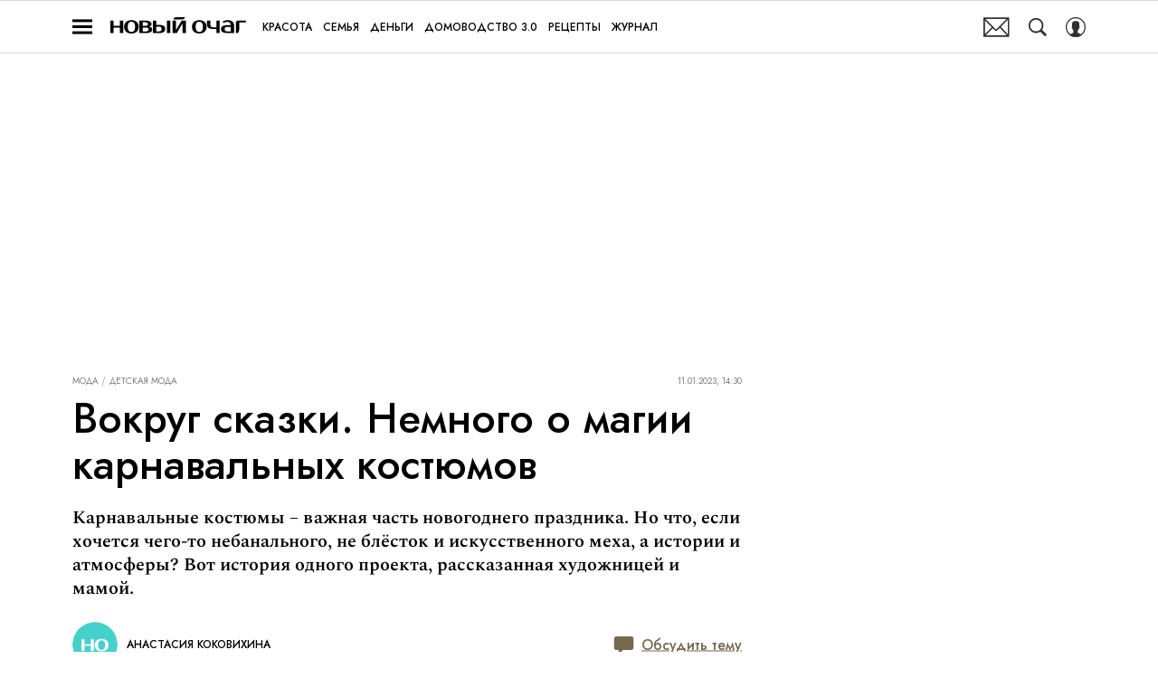

--- FILE ---
content_type: text/html; charset=utf-8
request_url: https://www.novochag.ru/fashion/detskaya-moda/vokrug-skazki-nemnogo-o-magii-karnavalnyh-kostyumov/
body_size: 41030
content:
<!doctype html>
<html data-n-head-ssr lang="ru-RU" data-n-head="%7B%22lang%22:%7B%22ssr%22:%22ru-RU%22%7D%7D">
  <head>
    <script>window.__detected_adblock__=!0,window.yaContextCb=window.yaContextCb||[]</script>
    <meta data-n-head="ssr" charset="utf-8"><meta data-n-head="ssr" name="viewport" content="width=device-width, initial-scale=1, maximum-scale=1.0, user-scalable=no"><meta data-n-head="ssr" name="theme-color" content="#ff6847"><meta data-n-head="ssr" name="twitter:widgets:autoload" content="off"><meta data-n-head="ssr" name="publisher" content="«Новый очаг»"><meta data-n-head="ssr" data-hid="og:url" property="og:url" content="https://www.novochag.ru/fashion/detskaya-moda/vokrug-skazki-nemnogo-o-magii-karnavalnyh-kostyumov/"><meta data-n-head="ssr" name="robots" content="max-snippet:-1, max-image-preview:large, max-video-preview:-1"><meta data-n-head="ssr" data-hid="og:title" property="og:title" content="Вокруг сказки. Немного о магии карнавальных костюмов"><meta data-n-head="ssr" data-hid="twitter:title" property="twitter:title" content="Вокруг сказки. Немного о магии карнавальных костюмов"><meta data-n-head="ssr" data-hid="article:author" name="article:author" content="Анастасия Коковихина"><meta data-n-head="ssr" data-hid="author" name="author" itemProp="author" content="Анастасия Коковихина"><meta data-n-head="ssr" data-hid="description" name="description" content="Художница по костюмам Марина Торочешникова сшила своему ребёнку необычный карнавальный костюм, а потом сделала это своей работой - она шьёт на заказ яркие ретро костюмы"><meta data-n-head="ssr" data-hid="og:type" property="og:type" content="article"><meta data-n-head="ssr" data-hid="og:description" property="og:description" content="Карнавальные костюмы – важная часть новогоднего праздника. Но что, если хочется чего-то небанального, не блёсток и искусственного меха, а истории и атмосферы? Вот история одного проекта, рассказанная художницей и мамой."><meta data-n-head="ssr" data-hid="twitter:description" name="twitter:description" content="Карнавальные костюмы – важная часть новогоднего праздника. Но что, если хочется чего-то небанального, не блёсток и искусственного меха, а истории и атмосферы? Вот история одного проекта, рассказанная художницей и мамой."><meta data-n-head="ssr" data-hid="og:image" property="og:image" content="https://images2.novochag.ru/upload/img_cache/53d/53d6fffcd9e4bee5cd4e530e7ec7de3b_ce_1046x551x0x635_cropped_1046x548.jpg"><meta data-n-head="ssr" data-hid="twitter:image" name="twitter:image" content="https://images2.novochag.ru/upload/img_cache/53d/53d6fffcd9e4bee5cd4e530e7ec7de3b_ce_1046x551x0x635_cropped_1046x548.jpg"><meta data-n-head="ssr" data-hid="twitter:card" name="twitter:card" content="summary_large_image"><title>Карнавальные костюмы на Новый год и другие праздники: как шьют оригинальные авторские наряды</title><link data-n-head="ssr" rel="icon" type="image/png" href="/icon_novochag.png"><link data-n-head="ssr" rel="apple-touch-icon" type="image/png" href="/icon_novochag.png"><link data-n-head="ssr" rel="icon" type="image/x-icon" href="/favicon.ico?v2" media="(prefers-color-scheme: dark)" sizes="32x32"><link data-n-head="ssr" rel="icon" type="image/x-icon" href="/favicon_white.ico?v2" media="(prefers-color-scheme: light)" sizes="32x32"><link data-n-head="ssr" href="https://images2.novochag.ru/upload/img_cache/53d/53d6fffcd9e4bee5cd4e530e7ec7de3b_ce_1046x696x0x570_cropped_510x340.webp" imagesrcset="https://images2.novochag.ru/upload/img_cache/53d/53d6fffcd9e4bee5cd4e530e7ec7de3b_ce_1046x696x0x570_cropped_510x340.webp 1x, https://images2.novochag.ru/upload/img_cache/53d/53d6fffcd9e4bee5cd4e530e7ec7de3b_ce_1046x696x0x570_cropped_1020x680.webp 2x" media="(max-width: 509.9px)" rel="preload" as="image" crossorigin="anonymous" fetchpriority="high"><link data-n-head="ssr" href="https://images2.novochag.ru/upload/img_cache/53d/53d6fffcd9e4bee5cd4e530e7ec7de3b_ce_1046x696x0x570_cropped_666x444.webp" imagesrcset="https://images2.novochag.ru/upload/img_cache/53d/53d6fffcd9e4bee5cd4e530e7ec7de3b_ce_1046x696x0x570_cropped_666x444.webp 1x, https://images2.novochag.ru/upload/img_cache/53d/53d6fffcd9e4bee5cd4e530e7ec7de3b_ce_1046x696x0x570_cropped_1332x888.webp 2x" media="(min-width: 510px)" rel="preload" as="image" crossorigin="anonymous" fetchpriority="high"><link data-n-head="ssr" rel="preload" href="/_nuxt/font/rnCr-xNNww_2s0amA9M5knjsS_ul_0f3dd6a.woff2" as="font" type="font/woff2" crossorigin="anonymous" fetchpriority="high"><link data-n-head="ssr" rel="preload" href="/_nuxt/font/rnCr-xNNww_2s0amA9M5knjsS_ul_0f3dd6a.woff2" as="font" type="font/woff2" crossorigin="anonymous" fetchpriority="high"><link data-n-head="ssr" rel="preload" href="/_nuxt/font/rnCr-xNNww_2s0amA9M9knjsS_ulYHs_3f5f874.woff2" as="font" type="font/woff2" crossorigin="anonymous" fetchpriority="high"><link data-n-head="ssr" rel="preload" href="/_nuxt/font/6xKhdSpbNNCT-sWLCm7bLnwIcOM_8ad255d.woff2" as="font" type="font/woff2" crossorigin="anonymous" fetchpriority="high"><link data-n-head="ssr" rel="preload" href="/_nuxt/font/6xKhdSpbNNCT-sWPCm7bLnwI_059ea10.woff2" as="font" type="font/woff2" crossorigin="anonymous" fetchpriority="high"><link data-n-head="ssr" href="/_nuxt/webcache.js" rel="preload" as="script" fetchpriority="low"><link data-n-head="ssr" rel="preload" href="/_nuxt/font/92zatBhPNqw73oTd4jQmfxI_49b25da.woff2" as="font" type="font/woff2" crossorigin="anonymous" fetchpriority="high"><link data-n-head="ssr" rel="preload" href="/_nuxt/font/92zatBhPNqw73oDd4jQmfxIC7w_709b352.woff2" as="font" type="font/woff2" crossorigin="anonymous" fetchpriority="high"><link data-n-head="ssr" href="/_nuxt/img/logo-novochag-full_7dc40fc.svg" rel="preload" as="image"><link data-n-head="ssr" data-hid="canonical" rel="canonical" href="https://www.novochag.ru/fashion/detskaya-moda/vokrug-skazki-nemnogo-o-magii-karnavalnyh-kostyumov/"><link data-n-head="ssr" data-hid="image_src" rel="image_src" href="https://images2.novochag.ru/upload/img_cache/53d/53d6fffcd9e4bee5cd4e530e7ec7de3b_ce_1046x551x0x635_cropped_1046x548.jpg"><link data-n-head="ssr" data-hid="rss_all_news" rel="alternate" type="application/rss+xml" href="https://www.novochag.ru/rss/public-feed-all-news.xml" title="rss_all_news"><script data-n-head="ssr" src="/_nuxt/webcache.js"></script><script data-n-head="ssr" type="application/ld+json">{
  "@context": "https://schema.org",
  "@type": "BreadcrumbList",
  "itemListElement": [
    {
      "@type": "ListItem",
      "name": "✅Мода",
      "position": 1,
      "item": "https://www.novochag.ru/fashion/"
    },
    {
      "@type": "ListItem",
      "name": "✅Детская мода",
      "position": 2,
      "item": "https://www.novochag.ru/fashion/detskaya-moda/"
    }
  ]
}</script><script data-n-head="ssr" type="application/ld+json">{
  "@context": "https://schema.org",
  "@type": "Article",
  "url": "https://www.novochag.ru/fashion/detskaya-moda/vokrug-skazki-nemnogo-o-magii-karnavalnyh-kostyumov/",
  "description": "Художница по костюмам Марина Торочешникова сшила своему ребёнку необычный карнавальный костюм, а потом сделала это своей работой - она шьёт на заказ яркие ретро костюмы",
  "publisher": {
    "@type": "Organization",
    "@id": "https://www.novochag.ru/#publisher",
    "url": "https://www.novochag.ru/",
    "name": "novochag.ru",
    "legalName": "ООО «Фэшн Пресс»",
    "telephone": "+74952520999",
    "address": {
      "@type": "PostalAddress",
      "streetAddress": "вн.тер.г. муниципальный округ Донской, ш Варшавское, д. 9 стр. 1",
      "postalCode": "117105",
      "addressLocality": "Москва",
      "addressCountry": "RU"
    },
    "logo": {
      "@type": "ImageObject",
      "url": "https://www.novochag.ru/_nuxt/img/logo-novochag-full_7dc40fc.svg"
    }
  },
  "headline": "Вокруг сказки. Немного о магии карнавальных костюмов",
  "mainEntityOfPage": {
    "@id": "https://www.novochag.ru/fashion/detskaya-moda/vokrug-skazki-nemnogo-o-magii-karnavalnyh-kostyumov/",
    "@type": "WebPage"
  },
  "articleBody": "Карнавальный костюм – это очень мощная вещь, сродни машине времени. Он не только позволяет почувствовать себя в детстве, как будто помогает вытащить твоего внутреннего ребенка, а может, демона или ангела – кого угодно внутри тебя, кому нет места в реальной жизни. Надевая костюм, ты можешь проявить это в любой момент. Главное – чтобы еще рядом были люди, которые способны это поддержать, и твой образ расцветет рядом с ними. С Новым годом связаны мои самые теплые детские воспоминания. Мне больше всего нравилось состояние предвкушения праздника – самое ценное. Помню, как мама шила [https://www.novochag.ru/home/diy/detskij-kostyum-sovenok/] мне костюм Снежинки. Он потом еще несколько лет украшал меня на утренниках, просто на следующий год с него спарывалась марлечка (даже фатина в нашей стране еще не было), пришивались крылышки, вышивалась какая-то стрекоза, и вот я в том же платье, но уже в новом образе Стрекозы. На следующий год оно еще во что-то превращалось. Мне это очень нравилось – мамино участие, что она делает меня такой необычной и красивой для новогоднего праздника. По профессии я художник по костюмам и всегда очень трепетно и требовательно выбираю одежду. Когда я уже сама стала мамой и столкнулась с праздниками и утренниками в детском саду, поняла, что выбора вещей для этих мероприятий у нас нет – масс-маркет предлагал все очень яркое, пестрое, обязательно в фатине и блестках. У меня, видимо, эталоны красоты другие. Так я подумала, что надо начинать шить [https://www.novochag.ru/home/diy/kak-samostoyatelno-sdelat-rebyonku-naryad-na-novyy-god/] костюмы самой. В результате мои дети были самые красивые и заметные на всех праздниках. После этого я решила, почему бы не предложить мои идеи и другим людям. Вот так и начался мой проект Pro Volka – детские игровые и карнавальные костюмы с особенной атмосферой антикварного цирка. Но достаточно часто ко мне обращаются люди с просьбой сшить какой-то индивидуальный костюм. Например, они хотят Бэтмена, Русалочку или еще какого-то известного героя из современных мультиков. Но я всегда предлагаю немного переработать образ, чтобы вроде бы персонаж был узнаваем, но нёс в себе мой индивидуальный почерк, потому что люди ко мне приходят не как в ателье, а как к автору и художнику. Мне нравятся приглушенные цвета. Иногда я люблю яркие краски, но исключительно в качестве дополнения. Мне кажется, очень много всего можно сказать на полутонах и включать просто один небольшой акцент, который усилит какой-то цвет или подчеркнет определенный образ. Поэтому обычно я стараюсь не использовать кричащие краски, блестки, золото и т. д. И всегда создаю свои костюмы из натуральных тканей – для меня важно, чтобы, в первую очередь, детям было комфортно. Часто на праздниках с сожалением наблюдаю, когда на малышей надевают вещи низкого качества – они перекручиваются, мешают движениям, колют и жмут. Персонажей для новых костюмов я придумываю, просто наблюдая за играми своих детей в животных, фантастических драконов, русалок, принцесс. В нашей семье уже собралась большая костюмерная. Раньше, до рождения детей, я занималась фарфоровыми куклами, а сейчас я воплощаю их возникающие у меня в голове образы уже посредстом костюмов. Только получаются они более живыми, настоящими, потому что наряды оказываются на детях. В моей семье дети часто наряжаются и сами разыгрывают какую-нибудь сценку или показывают спектакли. Они это обожают, им только дай зрителя. Для ребенка ведь очень важно, что взрослый нашел для него время, поучаствовал в создании костюма, помог с декорациями, пришел посмотреть, а еще позвал кого-нибудь из своих друзей или родственников, а потом все порадовались и похлопали. В целом, мне кажется, идея домашнего театра помогает развитию малышей и положительно влияет на контакт детей и родителей, потому что здесь есть взаимное участие.",
  "image": [
    {
      "@type": "ImageObject",
      "url": "https://images2.novochag.ru/upload/img_cache/53d/53d6fffcd9e4bee5cd4e530e7ec7de3b_ce_1046x696x0x570.jpg",
      "width": 1046,
      "height": 696,
      "description": "Вокруг сказки. Немного о магии карнавальных костюмов"
    },
    {
      "@type": "ImageObject",
      "representativeOfPage": true,
      "url": "https://images2.novochag.ru/upload/img_cache/125/12518462c425ebe816d52181cf538998_cropped_556x835.jpg",
      "width": 556,
      "height": 835,
      "description": "Вокруг сказки. Немного о магии карнавальных костюмов"
    },
    {
      "@type": "ImageObject",
      "representativeOfPage": true,
      "url": "https://images2.novochag.ru/upload/img_cache/a41/a41dbdc8d93dc23aa29c47f057002875_cropped_666x999.jpg",
      "width": 666,
      "height": 999,
      "description": "Вокруг сказки. Немного о магии карнавальных костюмов"
    },
    {
      "@type": "ImageObject",
      "representativeOfPage": true,
      "url": "https://images2.novochag.ru/upload/img_cache/240/240a9268bde41fb42181f92ed7f9d553_cropped_666x991.jpg",
      "width": 666,
      "height": 991,
      "description": "Вокруг сказки. Немного о магии карнавальных костюмов"
    },
    {
      "@type": "ImageObject",
      "representativeOfPage": true,
      "url": "https://images2.novochag.ru/upload/img_cache/7c4/7c446b06573f8fc610a891057f4a63dc_cropped_556x835.jpg",
      "width": 556,
      "height": 835,
      "description": "Вокруг сказки. Немного о магии карнавальных костюмов"
    }
  ],
  "thumbnailUrl": "https://images2.novochag.ru/upload/img_cache/53d/53d6fffcd9e4bee5cd4e530e7ec7de3b_ce_1046x696x0x570.jpg",
  "articleSection": "https://www.novochag.ru/fashion/detskaya-moda/",
  "datePublished": "2023-01-11T14:30:00+03:00",
  "author": [
    {
      "@type": "Person",
      "name": "Анастасия Коковихина",
      "url": "https://www.novochag.ru/author/anastasiya-kokovihina/"
    }
  ],
  "wordCount": 565,
  "commentCount": 0
}</script><style data-vue-ssr-id="63e2dbec:0 6ae00360:0 06ca71f7:0 253fa016:0 3387ef74:0 290a1c5e:0 d7f2144c:0 7cb6c1dc:0 4ea630dc:0 70ae833d:0 ba490700:0 f9e3153e:0 68dd7e32:0 e8a07e6e:0 5e17058e:0 ef850d68:0 f0bdf13a:0 0939b966:0 d340ab38:0 d340ab38:1 68671d76:0 0ccfa9ef:0 5f554d56:0 05f05a97:0 e7f16c34:0 63e9b33d:0 22cebc52:0 78eda358:0 02b3e6f6:0 653adfd0:0 513ad399:0 60e6e698:0 1384386f:0 58df6ebf:0 1b7717ae:0 9ac80b32:0 76ae5330:0 d972bdf6:0 38187fb4:0 bbaa6ed0:0 2d9f2fb4:0 191f7bbd:0 2b6bcf25:0 233663bc:0 6e0d9b28:0 3e9292bf:0 4783dfb8:0 3381505b:0">@font-face{font-family:"swiper-icons";font-style:normal;font-weight:400;src:url("data:application/font-woff;charset=utf-8;base64, [base64]//wADZ2x5ZgAAAywAAADMAAAD2MHtryVoZWFkAAABbAAAADAAAAA2E2+eoWhoZWEAAAGcAAAAHwAAACQC9gDzaG10eAAAAigAAAAZAAAArgJkABFsb2NhAAAC0AAAAFoAAABaFQAUGG1heHAAAAG8AAAAHwAAACAAcABAbmFtZQAAA/gAAAE5AAACXvFdBwlwb3N0AAAFNAAAAGIAAACE5s74hXjaY2BkYGAAYpf5Hu/j+W2+MnAzMYDAzaX6QjD6/4//Bxj5GA8AuRwMYGkAPywL13jaY2BkYGA88P8Agx4j+/8fQDYfA1AEBWgDAIB2BOoAeNpjYGRgYNBh4GdgYgABEMnIABJzYNADCQAACWgAsQB42mNgYfzCOIGBlYGB0YcxjYGBwR1Kf2WQZGhhYGBiYGVmgAFGBiQQkOaawtDAoMBQxXjg/wEGPcYDDA4wNUA2CCgwsAAAO4EL6gAAeNpj2M0gyAACqxgGNWBkZ2D4/wMA+xkDdgAAAHjaY2BgYGaAYBkGRgYQiAHyGMF8FgYHIM3DwMHABGQrMOgyWDLEM1T9/w8UBfEMgLzE////P/5//f/V/xv+r4eaAAeMbAxwIUYmIMHEgKYAYjUcsDAwsLKxc3BycfPw8jEQA/[base64]/uznmfPFBNODM2K7MTQ45YEAZqGP81AmGGcF3iPqOop0r1SPTaTbVkfUe4HXj97wYE+yNwWYxwWu4v1ugWHgo3S1XdZEVqWM7ET0cfnLGxWfkgR42o2PvWrDMBSFj/IHLaF0zKjRgdiVMwScNRAoWUoH78Y2icB/yIY09An6AH2Bdu/UB+yxopYshQiEvnvu0dURgDt8QeC8PDw7Fpji3fEA4z/PEJ6YOB5hKh4dj3EvXhxPqH/SKUY3rJ7srZ4FZnh1PMAtPhwP6fl2PMJMPDgeQ4rY8YT6Gzao0eAEA409DuggmTnFnOcSCiEiLMgxCiTI6Cq5DZUd3Qmp10vO0LaLTd2cjN4fOumlc7lUYbSQcZFkutRG7g6JKZKy0RmdLY680CDnEJ+UMkpFFe1RN7nxdVpXrC4aTtnaurOnYercZg2YVmLN/d/gczfEimrE/fs/bOuq29Zmn8tloORaXgZgGa78yO9/cnXm2BpaGvq25Dv9S4E9+5SIc9PqupJKhYFSSl47+Qcr1mYNAAAAeNptw0cKwkAAAMDZJA8Q7OUJvkLsPfZ6zFVERPy8qHh2YER+3i/BP83vIBLLySsoKimrqKqpa2hp6+jq6RsYGhmbmJqZSy0sraxtbO3sHRydnEMU4uR6yx7JJXveP7WrDycAAAAAAAH//wACeNpjYGRgYOABYhkgZgJCZgZNBkYGLQZtIJsFLMYAAAw3ALgAeNolizEKgDAQBCchRbC2sFER0YD6qVQiBCv/H9ezGI6Z5XBAw8CBK/m5iQQVauVbXLnOrMZv2oLdKFa8Pjuru2hJzGabmOSLzNMzvutpB3N42mNgZGBg4GKQYzBhYMxJLMlj4GBgAYow/P/PAJJhLM6sSoWKfWCAAwDAjgbRAAB42mNgYGBkAIIbCZo5IPrmUn0hGA0AO8EFTQAA") format("woff")}:root{--swiper-theme-color:#007aff}.swiper-container{list-style:none;margin-left:auto;margin-right:auto;overflow:hidden;padding:0;position:relative;z-index:1}.swiper-container-vertical>.swiper-wrapper{flex-direction:column}.swiper-wrapper{box-sizing:initial;display:flex;height:100%;position:relative;transition-property:transform;width:100%;z-index:1}.swiper-container-android .swiper-slide,.swiper-wrapper{transform:translateZ(0)}.swiper-container-multirow>.swiper-wrapper{flex-wrap:wrap}.swiper-container-multirow-column>.swiper-wrapper{flex-direction:column;flex-wrap:wrap}.swiper-container-free-mode>.swiper-wrapper{margin:0 auto;transition-timing-function:ease-out}.swiper-slide{flex-shrink:0;height:100%;position:relative;transition-property:transform;width:100%}.swiper-slide-invisible-blank{visibility:hidden}.swiper-container-autoheight,.swiper-container-autoheight .swiper-slide{height:auto}.swiper-container-autoheight .swiper-wrapper{align-items:flex-start;transition-property:transform,height}.swiper-container-3d{perspective:1200px}.swiper-container-3d .swiper-cube-shadow,.swiper-container-3d .swiper-slide,.swiper-container-3d .swiper-slide-shadow-bottom,.swiper-container-3d .swiper-slide-shadow-left,.swiper-container-3d .swiper-slide-shadow-right,.swiper-container-3d .swiper-slide-shadow-top,.swiper-container-3d .swiper-wrapper{transform-style:preserve-3d}.swiper-container-3d .swiper-slide-shadow-bottom,.swiper-container-3d .swiper-slide-shadow-left,.swiper-container-3d .swiper-slide-shadow-right,.swiper-container-3d .swiper-slide-shadow-top{height:100%;left:0;pointer-events:none;position:absolute;top:0;width:100%;z-index:10}.swiper-container-3d .swiper-slide-shadow-left{background-image:linear-gradient(270deg,rgba(0,0,0,.5),transparent)}.swiper-container-3d .swiper-slide-shadow-right{background-image:linear-gradient(90deg,rgba(0,0,0,.5),transparent)}.swiper-container-3d .swiper-slide-shadow-top{background-image:linear-gradient(0deg,rgba(0,0,0,.5),transparent)}.swiper-container-3d .swiper-slide-shadow-bottom{background-image:linear-gradient(180deg,rgba(0,0,0,.5),transparent)}.swiper-container-css-mode>.swiper-wrapper{overflow:auto;scrollbar-width:none;-ms-overflow-style:none}.swiper-container-css-mode>.swiper-wrapper::-webkit-scrollbar{display:none}.swiper-container-css-mode>.swiper-wrapper>.swiper-slide{scroll-snap-align:start start}.swiper-container-horizontal.swiper-container-css-mode>.swiper-wrapper{scroll-snap-type:x mandatory}.swiper-container-vertical.swiper-container-css-mode>.swiper-wrapper{scroll-snap-type:y mandatory}:root{--swiper-navigation-size:44px}.swiper-button-next,.swiper-button-prev{align-items:center;color:#007aff;color:var(--swiper-navigation-color,var(--swiper-theme-color));cursor:pointer;display:flex;height:44px;height:var(--swiper-navigation-size);justify-content:center;margin-top:-22px;margin-top:calc(var(--swiper-navigation-size)*-1/2);position:absolute;top:50%;width:27px;width:calc(var(--swiper-navigation-size)/44*27);z-index:10}.swiper-button-next.swiper-button-disabled,.swiper-button-prev.swiper-button-disabled{cursor:auto;opacity:.35;pointer-events:none}.swiper-button-next:after,.swiper-button-prev:after{font-family:swiper-icons;font-size:44px;font-size:var(--swiper-navigation-size);font-variant:normal;letter-spacing:0;line-height:1;text-transform:none!important;text-transform:none}.swiper-button-prev,.swiper-container-rtl .swiper-button-next{left:10px;right:auto}.swiper-button-prev:after,.swiper-container-rtl .swiper-button-next:after{content:"prev"}.swiper-button-next,.swiper-container-rtl .swiper-button-prev{left:auto;right:10px}.swiper-button-next:after,.swiper-container-rtl .swiper-button-prev:after{content:"next"}.swiper-button-next.swiper-button-white,.swiper-button-prev.swiper-button-white{--swiper-navigation-color:#fff}.swiper-button-next.swiper-button-black,.swiper-button-prev.swiper-button-black{--swiper-navigation-color:#000}.swiper-button-lock{display:none}.swiper-pagination{position:absolute;text-align:center;transform:translateZ(0);transition:opacity .3s;z-index:10}.swiper-pagination.swiper-pagination-hidden{opacity:0}.swiper-container-horizontal>.swiper-pagination-bullets,.swiper-pagination-custom,.swiper-pagination-fraction{bottom:10px;left:0;width:100%}.swiper-pagination-bullets-dynamic{font-size:0;overflow:hidden}.swiper-pagination-bullets-dynamic .swiper-pagination-bullet{position:relative;transform:scale(.33)}.swiper-pagination-bullets-dynamic .swiper-pagination-bullet-active,.swiper-pagination-bullets-dynamic .swiper-pagination-bullet-active-main{transform:scale(1)}.swiper-pagination-bullets-dynamic .swiper-pagination-bullet-active-prev{transform:scale(.66)}.swiper-pagination-bullets-dynamic .swiper-pagination-bullet-active-prev-prev{transform:scale(.33)}.swiper-pagination-bullets-dynamic .swiper-pagination-bullet-active-next{transform:scale(.66)}.swiper-pagination-bullets-dynamic .swiper-pagination-bullet-active-next-next{transform:scale(.33)}.swiper-pagination-bullet{background:#000;border-radius:100%;display:inline-block;height:8px;opacity:.2;width:8px}button.swiper-pagination-bullet{-webkit-appearance:none;-moz-appearance:none;appearance:none;border:none;box-shadow:none;margin:0;padding:0}.swiper-pagination-clickable .swiper-pagination-bullet{cursor:pointer}.swiper-pagination-bullet-active{background:#007aff;background:var(--swiper-pagination-color,var(--swiper-theme-color));opacity:1}.swiper-container-vertical>.swiper-pagination-bullets{right:10px;top:50%;transform:translate3d(0,-50%,0)}.swiper-container-vertical>.swiper-pagination-bullets .swiper-pagination-bullet{display:block;margin:6px 0}.swiper-container-vertical>.swiper-pagination-bullets.swiper-pagination-bullets-dynamic{top:50%;transform:translateY(-50%);width:8px}.swiper-container-vertical>.swiper-pagination-bullets.swiper-pagination-bullets-dynamic .swiper-pagination-bullet{display:inline-block;transition:transform .2s,top .2s}.swiper-container-horizontal>.swiper-pagination-bullets .swiper-pagination-bullet{margin:0 4px}.swiper-container-horizontal>.swiper-pagination-bullets.swiper-pagination-bullets-dynamic{left:50%;transform:translateX(-50%);white-space:nowrap}.swiper-container-horizontal>.swiper-pagination-bullets.swiper-pagination-bullets-dynamic .swiper-pagination-bullet{transition:transform .2s,left .2s}.swiper-container-horizontal.swiper-container-rtl>.swiper-pagination-bullets-dynamic .swiper-pagination-bullet{transition:transform .2s,right .2s}.swiper-pagination-progressbar{background:rgba(0,0,0,.25);position:absolute}.swiper-pagination-progressbar .swiper-pagination-progressbar-fill{background:#007aff;background:var(--swiper-pagination-color,var(--swiper-theme-color));height:100%;left:0;position:absolute;top:0;transform:scale(0);transform-origin:left top;width:100%}.swiper-container-rtl .swiper-pagination-progressbar .swiper-pagination-progressbar-fill{transform-origin:right top}.swiper-container-horizontal>.swiper-pagination-progressbar,.swiper-container-vertical>.swiper-pagination-progressbar.swiper-pagination-progressbar-opposite{height:4px;left:0;top:0;width:100%}.swiper-container-horizontal>.swiper-pagination-progressbar.swiper-pagination-progressbar-opposite,.swiper-container-vertical>.swiper-pagination-progressbar{height:100%;left:0;top:0;width:4px}.swiper-pagination-white{--swiper-pagination-color:#fff}.swiper-pagination-black{--swiper-pagination-color:#000}.swiper-pagination-lock{display:none}.swiper-scrollbar{background:rgba(0,0,0,.1);border-radius:10px;position:relative;-ms-touch-action:none}.swiper-container-horizontal>.swiper-scrollbar{bottom:3px;height:5px;left:1%;position:absolute;width:98%;z-index:50}.swiper-container-vertical>.swiper-scrollbar{height:98%;position:absolute;right:3px;top:1%;width:5px;z-index:50}.swiper-scrollbar-drag{background:rgba(0,0,0,.5);border-radius:10px;height:100%;left:0;position:relative;top:0;width:100%}.swiper-scrollbar-cursor-drag{cursor:move}.swiper-scrollbar-lock{display:none}.swiper-zoom-container{align-items:center;display:flex;height:100%;justify-content:center;text-align:center;width:100%}.swiper-zoom-container>canvas,.swiper-zoom-container>img,.swiper-zoom-container>svg{max-height:100%;max-width:100%;object-fit:contain}.swiper-slide-zoomed{cursor:move}.swiper-lazy-preloader{animation:swiper-preloader-spin 1s linear infinite;border:4px solid #007aff;border:4px solid var(--swiper-preloader-color,var(--swiper-theme-color));border-radius:50%;border-top:4px solid transparent;box-sizing:border-box;height:42px;left:50%;margin-left:-21px;margin-top:-21px;position:absolute;top:50%;transform-origin:50%;width:42px;z-index:10}.swiper-lazy-preloader-white{--swiper-preloader-color:#fff}.swiper-lazy-preloader-black{--swiper-preloader-color:#000}@keyframes swiper-preloader-spin{to{transform:rotate(1turn)}}.swiper-container .swiper-notification{left:0;opacity:0;pointer-events:none;position:absolute;top:0;z-index:-1000}.swiper-container-fade.swiper-container-free-mode .swiper-slide{transition-timing-function:ease-out}.swiper-container-fade .swiper-slide{pointer-events:none;transition-property:opacity}.swiper-container-fade .swiper-slide .swiper-slide{pointer-events:none}.swiper-container-fade .swiper-slide-active,.swiper-container-fade .swiper-slide-active .swiper-slide-active{pointer-events:auto}.swiper-container-cube{overflow:visible}.swiper-container-cube .swiper-slide{-webkit-backface-visibility:hidden;backface-visibility:hidden;height:100%;pointer-events:none;transform-origin:0 0;visibility:hidden;width:100%;z-index:1}.swiper-container-cube .swiper-slide .swiper-slide{pointer-events:none}.swiper-container-cube.swiper-container-rtl .swiper-slide{transform-origin:100% 0}.swiper-container-cube .swiper-slide-active,.swiper-container-cube .swiper-slide-active .swiper-slide-active{pointer-events:auto}.swiper-container-cube .swiper-slide-active,.swiper-container-cube .swiper-slide-next,.swiper-container-cube .swiper-slide-next+.swiper-slide,.swiper-container-cube .swiper-slide-prev{pointer-events:auto;visibility:visible}.swiper-container-cube .swiper-slide-shadow-bottom,.swiper-container-cube .swiper-slide-shadow-left,.swiper-container-cube .swiper-slide-shadow-right,.swiper-container-cube .swiper-slide-shadow-top{-webkit-backface-visibility:hidden;backface-visibility:hidden;z-index:0}.swiper-container-cube .swiper-cube-shadow{background:#000;bottom:0;-webkit-filter:blur(50px);filter:blur(50px);height:100%;left:0;opacity:.6;position:absolute;width:100%;z-index:0}.swiper-container-flip{overflow:visible}.swiper-container-flip .swiper-slide{-webkit-backface-visibility:hidden;backface-visibility:hidden;pointer-events:none;z-index:1}.swiper-container-flip .swiper-slide .swiper-slide{pointer-events:none}.swiper-container-flip .swiper-slide-active,.swiper-container-flip .swiper-slide-active .swiper-slide-active{pointer-events:auto}.swiper-container-flip .swiper-slide-shadow-bottom,.swiper-container-flip .swiper-slide-shadow-left,.swiper-container-flip .swiper-slide-shadow-right,.swiper-container-flip .swiper-slide-shadow-top{-webkit-backface-visibility:hidden;backface-visibility:hidden;z-index:0}
.app-loader[data-v-2c735fc1]{background-color:#000;height:5px;left:0;pointer-events:none;position:fixed;top:0;transform:scaleX(0);transform-origin:left center;width:100%;z-index:10}.app-loader_loading[data-v-2c735fc1]{transition:transform 3s ease-out}.app-loader_loaded[data-v-2c735fc1]{transition:transform .5s ease-out}.app-loader_loading[data-v-2c735fc1]{transform:scaleX(.8)}.app-loader_loaded[data-v-2c735fc1]{transform:scaleX(1)}
.app-loader[data-v-2c735fc1]{background-color:#ff7456}
*{box-sizing:border-box;margin:0;padding:0}
.article-detail__desc h2,.content__text h2,h1,h2,h3,h4,h5,h6{font-family:"IM-Jost",sans-serif}@font-face{font-display:swap;font-family:"Open Sans";font-stretch:100%;font-style:normal;font-weight:400;src:url(/_nuxt/font/memSYaGs126MiZpBA-UvWbX2vVnXBbObj2OVZyOOSr4dVJWUgsjZ0B4taVQUwaEQbjB_mQ_8e6eb9a.woff) format("woff");unicode-range:u+0460-052f,u+1c80-1c88,u+20b4,u+2de0-2dff,u+a640-a69f,u+fe2e-fe2f}@font-face{font-display:swap;font-family:"Open Sans";font-stretch:100%;font-style:normal;font-weight:400;src:url(/_nuxt/font/memSYaGs126MiZpBA-UvWbX2vVnXBbObj2OVZyOOSr4dVJWUgsjZ0B4kaVQUwaEQbjB_mQ_de6d70f.woff) format("woff");unicode-range:u+0400-045f,u+0490-0491,u+04b0-04b1,u+2116}@font-face{font-display:swap;font-family:"Open Sans";font-stretch:100%;font-style:normal;font-weight:400;src:url(/_nuxt/font/memSYaGs126MiZpBA-UvWbX2vVnXBbObj2OVZyOOSr4dVJWUgsjZ0B4saVQUwaEQbjB_mQ_0403a19.woff) format("woff");unicode-range:u+1f??}@font-face{font-display:swap;font-family:"Open Sans";font-stretch:100%;font-style:normal;font-weight:400;src:url(/_nuxt/font/memSYaGs126MiZpBA-UvWbX2vVnXBbObj2OVZyOOSr4dVJWUgsjZ0B4jaVQUwaEQbjB_mQ_2de5ef4.woff) format("woff");unicode-range:u+0370-03ff}@font-face{font-display:swap;font-family:"Open Sans";font-stretch:100%;font-style:normal;font-weight:400;src:url(/_nuxt/font/memSYaGs126MiZpBA-UvWbX2vVnXBbObj2OVZyOOSr4dVJWUgsjZ0B4iaVQUwaEQbjB_mQ_662226e.woff) format("woff");unicode-range:u+0590-05ff,u+200c-2010,u+20aa,u+25cc,u+fb1d-fb4f}@font-face{font-display:swap;font-family:"Open Sans";font-stretch:100%;font-style:normal;font-weight:400;src:url(/_nuxt/font/memSYaGs126MiZpBA-UvWbX2vVnXBbObj2OVZyOOSr4dVJWUgsjZ0B4vaVQUwaEQbjB_mQ_87ffc53.woff) format("woff");unicode-range:u+0102-0103,u+0110-0111,u+0128-0129,u+0168-0169,u+01a0-01a1,u+01af-01b0,u+1ea0-1ef9,u+20ab}@font-face{font-display:swap;font-family:"Open Sans";font-stretch:100%;font-style:normal;font-weight:400;src:url(/_nuxt/font/memSYaGs126MiZpBA-UvWbX2vVnXBbObj2OVZyOOSr4dVJWUgsjZ0B4uaVQUwaEQbjB_mQ_556c2cb.woff) format("woff");unicode-range:u+0100-024f,u+0259,u+1e??,u+2020,u+20a0-20ab,u+20ad-20cf,u+2113,u+2c60-2c7f,u+a720-a7ff}@font-face{font-display:swap;font-family:"Open Sans";font-stretch:100%;font-style:normal;font-weight:400;src:url(/_nuxt/font/memSYaGs126MiZpBA-UvWbX2vVnXBbObj2OVZyOOSr4dVJWUgsjZ0B4gaVQUwaEQbjA_ffe2f0c.woff) format("woff");unicode-range:u+00??,u+0131,u+0152-0153,u+02bb-02bc,u+02c6,u+02da,u+02dc,u+2000-206f,u+2074,u+20ac,u+2122,u+2191,u+2193,u+2212,u+2215,u+feff,u+fffd}.sp-sber-2030{--sp-headline-0-family:"IBM Plex Mono",sans-serif;--sp-headline-0-size:20px;--sp-headline-0-weight:400;--sp-headline-0-style:normal;--sp-headline-1-family:"Oswald",sans-serif;--sp-headline-1-size:38px;--sp-headline-1-weight:700;--sp-headline-1-style:normal;--sp-headline-1-line-height:115%;--sp-headline-2-family:"Oswald",sans-serif;--sp-headline-2-size:32px;--sp-headline-2-weight:700;--sp-headline-2-style:normal;--sp-headline-2-letter-spacing:0.2px;--sp-headline-2-line-height:100%;--sp-headline-3-family:"Oswald",sans-serif;--sp-headline-3-size:28px;--sp-headline-3-weight:700;--sp-headline-3-style:normal;--sp-headline-3-line-height:125%;--sp-headline-4-family:"Oswald",sans-serif;--sp-headline-4-size:18px;--sp-headline-4-weight:600;--sp-headline-4-style:normal;--sp-headline-4-line-height:132%;--sp-headline-5-family:"Oswald",sans-serif;--sp-headline-5-size:12px;--sp-headline-5-weight:600;--sp-headline-5-style:normal;--sp-headline-5-line-height:125%;--sp-text-1-family:"IBM Plex Mono",sans-serif;--sp-text-1-size:14px;--sp-text-1-weight:400;--sp-text-1-style:normal;--sp-text-1-letter-spacing:0.5px;--sp-text-2-family:"IBM Plex Mono",sans-serif;--sp-text-2-size:13px;--sp-text-2-weight:400;--sp-text-2-style:normal;--sp-text-2-line-height:118%;--sp-text-3-family:"Raleway";--sp-text-3-size:12px;--sp-text-3-weight:400;--sp-text-3-style:normal;--sp-text-3-line-height:125%;--sp-description-1-family:"Montserrat";--sp-description-1-size:16px;--sp-description-1-weight:400;--sp-description-1-style:normal;--sp-description-1-line-height:120%;--sp-description-2-family:"IBM Plex Mono",sans-serif;--sp-description-2-size:11px;--sp-description-2-weight:400;--sp-description-2-style:normal;--sp-description-2-letter-spacing:0.5px;--sp-description-3-family:"IBM Plex Mono",sans-serif;--sp-description-3-size:11px;--sp-description-3-weight:600;--sp-description-3-style:normal;--sp-description-3-letter-spacing:0.5px;--sp-tag-family:"Montserrat";--sp-tag-size:12px;--sp-tag-weight:700;--sp-tag-style:normal;--sp-tag-letter-spacing:0.5px;--sp-speed-family:"IBM Plex Mono",sans-serif;--sp-speed-size:32px;--sp-speed-weight:700;--sp-speed-style:normal;--sp-speed-line-height:120%;--sp-loader-text-family:"Public Pixel";--sp-loader-text-size:8px;--sp-loader-text-weight:400;--sp-loader-text-style:normal;--sp-button-text-family:"IBM Plex Mono",sans-serif;--sp-button-text-size:14px;--sp-button-text-weight:700;--sp-button-text-style:normal;--sp-button-text-letter-spacing:0.7px;--sp-speed-1-2-family:"IBM Plex Mono",sans-serif;--sp-speed-1-2-size:23px;--sp-speed-1-2-weight:700;--sp-speed-1-2-style:normal;--sp-speed-1-2-line-height:120%;--sp-speed-1-3-family:"IBM Plex Mono",sans-serif;--sp-speed-1-3-size:12px;--sp-speed-1-3-weight:700;--sp-speed-1-3-style:normal;--sp-speed-1-3-line-height:120%;--sp-text-2-2-size:17px;--sp-text-2-2-line-height:118%;--sp-text-2-2-family:"IBM Plex Mono",sans-serif;--sp-text-2-2-size:11px;--sp-text-2-2-weight:400;--sp-text-2-2-style:normal;--sp-text-2-2-line-height:130%;--sp-text-1-1-paragraph-spacing-10-family:"IBM Plex Mono",sans-serif;--sp-text-1-1-paragraph-spacing-10-size:14px;--sp-text-1-1-paragraph-spacing-10-weight:400;--sp-text-1-1-paragraph-spacing-10-style:normal;--sp-text-1-1-paragraph-spacing-10-letter-spacing:0.5px;--sp-black:#000;--sp-grey-grafit:#171717;--sp-grey:#222;--sp-blue-gray:#323941;--sp-grey-dark:#383838;--sp-grey-middle:#676767;--sp-grey-light:grey;--sp-grey-main-menu:#c7c7c7;--sp-white:#f2f2f2;--sp-blue-indigo:#66f;--sp-purple:#9747ff;--sp-neon-green:#39f2ae;--sp-yellow:#ffc700;--sp-gradient-1-stop-1-color:#00ff8b;--sp-gradient-1-stop-1-position:0%;--sp-gradient-1-stop-2-color:#66f;--sp-gradient-1-stop-2-position:100%;--sp-gradient-2-stop-1-color:#00ff8b;--sp-gradient-2-stop-1-position:0%;--sp-gradient-2-stop-2-color:#66f;--sp-gradient-2-stop-2-position:100%;--sp-gradient-3-stop-1-color:#00ff8b;--sp-gradient-3-stop-1-position:0%;--sp-gradient-3-stop-2-color:#66f;--sp-gradient-3-stop-2-position:100%;--sp-time-line-1-stop-1-color:#b8baff;--sp-time-line-1-stop-1-position:0%;--sp-time-line-1-stop-2-color:#f2df39;--sp-time-line-1-stop-2-position:100%;--sp-time-line-2-stop-1-color:#b8baff;--sp-time-line-2-stop-1-position:39%;--sp-time-line-2-stop-2-color:#00ff8b;--sp-time-line-2-stop-2-position:100%;--sp-time-line-3-stop-1-color:#b8baff;--sp-time-line-3-stop-1-position:0%;--sp-time-line-3-stop-2-color:#66f;--sp-time-line-3-stop-2-position:100%}@keyframes spinner{0%{transform:rotate(0deg)}to{transform:rotate(1turn)}}@keyframes pulse{0%{opacity:1}50%{opacity:.3}to{opacity:1}}.d-flex{display:flex}.align-center{align-items:center}.justify-center{justify-content:center}.text-center{text-align:center}.text-break{word-wrap:break-word;word-break:break-word}.text-uppercase{text-transform:uppercase}a{color:inherit}.content-overlap-modal-showed{overflow:hidden}.cursor-pointer{cursor:pointer}:root{--navbar-height:57px;--awards-navbar-height:56px;--content-width:calc(100% - 20px);--main-content-bg-color:#fff}@media only screen and (min-width:650px){:root{--awards-navbar-height:66px;--content-width:600px}}@media only screen and (min-width:768px){:root{--content-width:650px}}@media only screen and (min-width:940px){:root{--content-width:900px}}@media only screen and (min-width:1200px){:root{--awards-navbar-height:76px;--content-width:1120px}}[hidden]{display:none!important}*{-webkit-overflow-scrolling:touch;-webkit-print-color-adjust:exact}*,:after,:before{box-sizing:border-box}.mx-auto{margin-left:auto;margin-right:auto}.nuxt-progress{transition:width .5s ease-out,opacity .3s ease-in-out!important}.email-subscribe-all-page .main-content,.email-subscribe-confirm-page .main-content,.error-page-404 .main-content{background:none}.email-subscribe-all-page,.email-subscribe-confirm-page{background-position:top;background-repeat:no-repeat;background-size:cover}.mt30{margin-top:30px}.mt20{margin-top:20px}.cols{display:grid}.cols.--middle{grid-template-columns:100%}@media only screen and (min-width:940px){.cols.--middle{grid-column-gap:30px;grid-template-columns:calc(100% - 350px) 320px}}@media only screen and (min-width:1152px){.cols.--middle{grid-column-gap:60px;grid-template-columns:calc(100% - 380px) 320px}}.cols.--full{grid-template-columns:minmax(100%,1fr)}.cols.--default{grid-template-columns:100%}@media only screen and (min-width:940px){.cols.--default{grid-template-columns:auto 300px;grid-column-gap:30px}}@media only screen and (min-width:1152px){.cols.--default{grid-template-columns:auto 300px}}.cols .col__cnt{width:100%}.cols .col__side{display:none}@media only screen and (min-width:940px){.cols .col__side{display:block}}body{-webkit-font-smoothing:antialiased;-moz-osx-font-smoothing:grayscale;-webkit-tap-highlight-color:rgba(0,0,0,0);-webkit-text-size-adjust:100%;-moz-text-size-adjust:100%;text-size-adjust:100%;color:#303030;font-size:16px;overflow-y:scroll;word-wrap:break-word;padding-bottom:0!important}body.opened-modal{overflow:hidden}h1,h2,h3,h4,h5,h6{font-style:normal;font-weight:400}ol,ul{list-style:none}img,svg{display:block;max-width:100%}svg{overflow:visible}button,input{font-family:inherit;font-size:inherit;outline:none}button{-webkit-appearance:none;-moz-appearance:none;appearance:none;background:none;border:0;-webkit-user-select:none;-moz-user-select:none;user-select:none}button:not(:disabled){cursor:pointer}button:disabled{cursor:not-allowed}.article-detail__desc,.content__text{color:#303030;font-size:19px;line-height:1.5}.article-detail__desc li:not(.hooper-slide):not(.reactions__item),.content__text li:not(.hooper-slide):not(.reactions__item){color:#303030;display:block;font-weight:400;line-height:1.5;list-style:none;margin-top:1.2rem;padding-left:2em;position:relative}.article-detail__desc li:not(.hooper-slide):not(.reactions__item):before,.content__text li:not(.hooper-slide):not(.reactions__item):before{content:"";display:block;height:12px;left:0;line-height:1;position:absolute;top:.5em;transform:rotate(45deg);width:12px}.article-detail__desc ol,.content__text ol{counter-reset:list1}.article-detail__desc ol li:not(.hooper-slide):not(.reactions__item):before,.content__text ol li:not(.hooper-slide):not(.reactions__item):before{background:none;content:counter(list1) ".";counter-increment:list1;height:auto;position:absolute;top:.35em;transform:none;width:auto}.content__text:not(.content__text_widget):not(.content__text_text):not(:first-child){margin-top:20px}.footer{margin-top:auto;position:relative;z-index:2}.container-main{display:flex;flex-direction:column;justify-content:flex-start;min-height:100vh;position:relative;z-index:1}.container{max-width:100%;min-width:320px}.sticky{position:sticky;top:87px;top:calc(var(--navbar-height) + 30px)}.wrap{flex:1 1 auto;margin-left:auto;margin-right:auto;max-width:calc(100% - 20px);width:1120px}@media only screen and (min-width:650px){.wrap{width:600px}}@media only screen and (min-width:768px){.wrap{width:650px}}@media only screen and (min-width:940px){.wrap{width:900px}}@media only screen and (min-width:1200px){.wrap{width:1120px}}.ad-wrap{margin:0 auto;max-width:1290px;width:100%}.nuxt-root{position:relative;text-align:left;text-align:initial}.main-content{background-color:#fff;background-color:var(--main-content-bg-color);margin-left:auto;margin-right:auto;max-width:100%;transition:max-width .3s ease-out;width:100%}.with-site-branding .main-content,.with-site-top-branding .main-content{max-width:1290px}.with-site-top-branding #header,.with-site-top-branding #section-banner{display:none}.with-site-top-branding #mainInner{margin-top:0}.with-site-top-branding #section__inner{padding-top:0}.with-site-top-branding #billboard_topline_detail,.with-site-top-branding #billboard_topline_home,.with-site-top-branding #billboard_topline_main,.with-site-top-branding #billboard_topline_section,.with-site-top-branding #main-billboard-topline{margin-top:0}.with-site-top-branding #main-content{margin-top:0;margin-top:var(--branding-offset-top,0)}.with-site-top-branding #prepend-section-title{display:inline-block}.with-site-top-branding:not(.with-site-branding-offset-top) .main__billboard-topline+.main__inner{padding-top:0}.with-site-top-branding:not(.with-site-branding-offset-top) #billboard_topline_detail .ad-billboard-topline-banner,.with-site-top-branding:not(.with-site-branding-offset-top) #billboard_topline_home .ad-billboard-topline-banner,.with-site-top-branding:not(.with-site-branding-offset-top) #billboard_topline_main .ad-billboard-topline-banner,.with-site-top-branding:not(.with-site-branding-offset-top) #billboard_topline_section .ad-billboard-topline-banner,.with-site-top-branding:not(.with-site-branding-offset-top) #billboard_topline_subsection .ad-billboard-topline-banner,.with-site-top-branding:not(.with-site-branding-offset-top) #billboard_topline_tag .ad-billboard-topline-banner,.with-site-top-branding:not(.with-site-branding-offset-top) #main-billboard-topline .ad-billboard-topline-banner{--min-ad-banner-height:0}.with-site-top-branding:not(.with-site-branding-offset-top) #billboard_topline_detail .ad-wrapper__content,.with-site-top-branding:not(.with-site-branding-offset-top) #billboard_topline_home .ad-wrapper__content,.with-site-top-branding:not(.with-site-branding-offset-top) #billboard_topline_main .ad-wrapper__content,.with-site-top-branding:not(.with-site-branding-offset-top) #billboard_topline_section .ad-wrapper__content,.with-site-top-branding:not(.with-site-branding-offset-top) #billboard_topline_subsection .ad-wrapper__content,.with-site-top-branding:not(.with-site-branding-offset-top) #billboard_topline_tag .ad-wrapper__content,.with-site-top-branding:not(.with-site-branding-offset-top) #main-billboard-topline .ad-wrapper__content{max-width:1290px}.with-site-branding-offset-top #billboard_topline_detail,.with-site-branding-offset-top #billboard_topline_home,.with-site-branding-offset-top #billboard_topline_main,.with-site-branding-offset-top #billboard_topline_section,.with-site-branding-offset-top #main-billboard-topline{display:none}.with-site-branding-offset-top #prepend-section-title{margin-top:30px}.icon-close{background:none;border:none;height:25px;position:absolute;right:10px;top:10px;width:25px}@media only screen and (min-width:1152px){.icon-close{right:0}}.icon-close:after,.icon-close:before{background-color:#fff;bottom:0;content:"";display:block;height:1px;left:0;margin-bottom:auto;margin-top:auto;position:absolute;right:0;top:0;transition:all .15s linear 0s}.icon-close:before{transform:rotate(45deg)}.icon-close:after{transform:rotate(-45deg)}div.hooper,section.hooper{height:auto;outline:none}div.hooper:focus,section.hooper:focus{outline:none}.showed-popup-fullscreen-video-feed{height:100%;left:0;overflow:hidden;position:fixed;top:0;width:100%}.showed-popup-fullscreen-video-feed .app__footer,.showed-popup-fullscreen-video-feed .app__navbar,.showed-popup-fullscreen-video-feed .main-content{opacity:0;visibility:hidden}@media screen and (max-width:649px){.app_enabled_video-feed .app__footer,.app_enabled_video-feed .app__navbar{background-color:#000;display:none}}
.article-detail__desc,.article-detail__desc em,.article-detail__desc h2,.article-detail__desc h3,.article-detail__desc h4,.article-detail__desc h5,.article-detail__desc li:not(.hooper-slide):not(.reactions__item),.content__text,.content__text em,.content__text h2,.content__text h3,.content__text h4,.content__text h5,.content__text li:not(.hooper-slide):not(.reactions__item){font-family:"IM-Jost",sans-serif}.article-detail__desc h6,.btn-default,.content__text h6{font-family:"IM-Spectral",sans-serif}@font-face{font-display:swap;font-family:"IM-Jost";font-style:normal;font-weight:300;src:url(/_nuxt/font/92zatBhPNqw73oDd4jQmfxIC7w_709b352.woff2) format("woff2");unicode-range:u+0301,u+0400-045f,u+0490-0491,u+04b0-04b1,u+2116}@font-face{font-display:swap;font-family:"IM-Jost";font-style:normal;font-weight:300;src:url(/_nuxt/font/92zatBhPNqw73ord4jQmfxIC7w_3fa12bd.woff2) format("woff2");unicode-range:u+0100-02af,u+0304,u+0308,u+0329,u+1e00-1e9f,u+1ef2-1eff,u+2020,u+20a0-20ab,u+20ad-20c0,u+2113,u+2c60-2c7f,u+a720-a7ff}@font-face{font-display:swap;font-family:"IM-Jost";font-style:normal;font-weight:300;src:url(/_nuxt/font/92zatBhPNqw73oTd4jQmfxI_49b25da.woff2) format("woff2");unicode-range:u+00??,u+0131,u+0152-0153,u+02bb-02bc,u+02c6,u+02da,u+02dc,u+0304,u+0308,u+0329,u+2000-206f,u+2074,u+20ac,u+2122,u+2191,u+2193,u+2212,u+2215,u+feff,u+fffd}@font-face{font-display:swap;font-family:"IM-Jost";font-style:normal;font-weight:400;src:url(/_nuxt/font/92zatBhPNqw73oDd4jQmfxIC7w_709b352.woff2) format("woff2");unicode-range:u+0301,u+0400-045f,u+0490-0491,u+04b0-04b1,u+2116}@font-face{font-display:swap;font-family:"IM-Jost";font-style:normal;font-weight:400;src:url(/_nuxt/font/92zatBhPNqw73ord4jQmfxIC7w_3fa12bd.woff2) format("woff2");unicode-range:u+0100-02af,u+0304,u+0308,u+0329,u+1e00-1e9f,u+1ef2-1eff,u+2020,u+20a0-20ab,u+20ad-20c0,u+2113,u+2c60-2c7f,u+a720-a7ff}@font-face{font-display:swap;font-family:"IM-Jost";font-style:normal;font-weight:400;src:url(/_nuxt/font/92zatBhPNqw73oTd4jQmfxI_49b25da.woff2) format("woff2");unicode-range:u+00??,u+0131,u+0152-0153,u+02bb-02bc,u+02c6,u+02da,u+02dc,u+0304,u+0308,u+0329,u+2000-206f,u+2074,u+20ac,u+2122,u+2191,u+2193,u+2212,u+2215,u+feff,u+fffd}@font-face{font-display:swap;font-family:"IM-Jost";font-style:normal;font-weight:500;src:url(/_nuxt/font/92zatBhPNqw73oDd4jQmfxIC7w_709b352.woff2) format("woff2");unicode-range:u+0301,u+0400-045f,u+0490-0491,u+04b0-04b1,u+2116}@font-face{font-display:swap;font-family:"IM-Jost";font-style:normal;font-weight:500;src:url(/_nuxt/font/92zatBhPNqw73ord4jQmfxIC7w_3fa12bd.woff2) format("woff2");unicode-range:u+0100-02af,u+0304,u+0308,u+0329,u+1e00-1e9f,u+1ef2-1eff,u+2020,u+20a0-20ab,u+20ad-20c0,u+2113,u+2c60-2c7f,u+a720-a7ff}@font-face{font-display:swap;font-family:"IM-Jost";font-style:normal;font-weight:500;src:url(/_nuxt/font/92zatBhPNqw73oTd4jQmfxI_49b25da.woff2) format("woff2");unicode-range:u+00??,u+0131,u+0152-0153,u+02bb-02bc,u+02c6,u+02da,u+02dc,u+0304,u+0308,u+0329,u+2000-206f,u+2074,u+20ac,u+2122,u+2191,u+2193,u+2212,u+2215,u+feff,u+fffd}@font-face{font-display:swap;font-family:"IM-Jost";font-style:normal;font-weight:600;src:url(/_nuxt/font/92zatBhPNqw73oDd4jQmfxIC7w_709b352.woff2) format("woff2");unicode-range:u+0301,u+0400-045f,u+0490-0491,u+04b0-04b1,u+2116}@font-face{font-display:swap;font-family:"IM-Jost";font-style:normal;font-weight:600;src:url(/_nuxt/font/92zatBhPNqw73ord4jQmfxIC7w_3fa12bd.woff2) format("woff2");unicode-range:u+0100-02af,u+0304,u+0308,u+0329,u+1e00-1e9f,u+1ef2-1eff,u+2020,u+20a0-20ab,u+20ad-20c0,u+2113,u+2c60-2c7f,u+a720-a7ff}@font-face{font-display:swap;font-family:"IM-Jost";font-style:normal;font-weight:600;src:url(/_nuxt/font/92zatBhPNqw73oTd4jQmfxI_49b25da.woff2) format("woff2");unicode-range:u+00??,u+0131,u+0152-0153,u+02bb-02bc,u+02c6,u+02da,u+02dc,u+0304,u+0308,u+0329,u+2000-206f,u+2074,u+20ac,u+2122,u+2191,u+2193,u+2212,u+2215,u+feff,u+fffd}@font-face{font-display:swap;font-family:"IM-Jost";font-style:normal;font-weight:700;src:url(/_nuxt/font/92zatBhPNqw73oDd4jQmfxIC7w_709b352.woff2) format("woff2");unicode-range:u+0301,u+0400-045f,u+0490-0491,u+04b0-04b1,u+2116}@font-face{font-display:swap;font-family:"IM-Jost";font-style:normal;font-weight:700;src:url(/_nuxt/font/92zatBhPNqw73ord4jQmfxIC7w_3fa12bd.woff2) format("woff2");unicode-range:u+0100-02af,u+0304,u+0308,u+0329,u+1e00-1e9f,u+1ef2-1eff,u+2020,u+20a0-20ab,u+20ad-20c0,u+2113,u+2c60-2c7f,u+a720-a7ff}@font-face{font-display:swap;font-family:"IM-Jost";font-style:normal;font-weight:700;src:url(/_nuxt/font/92zatBhPNqw73oTd4jQmfxI_49b25da.woff2) format("woff2");unicode-range:u+00??,u+0131,u+0152-0153,u+02bb-02bc,u+02c6,u+02da,u+02dc,u+0304,u+0308,u+0329,u+2000-206f,u+2074,u+20ac,u+2122,u+2191,u+2193,u+2212,u+2215,u+feff,u+fffd}@font-face{font-display:swap;font-family:"IM-Prata";font-style:normal;font-weight:400;src:url(/_nuxt/font/6xKhdSpbNNCT-sWCCm7bLnwIcOM_e74a01c.woff2) format("woff2");unicode-range:u+0460-052f,u+1c80-1c88,u+20b4,u+2de0-2dff,u+a640-a69f,u+fe2e-fe2f}@font-face{font-display:swap;font-family:"IM-Prata";font-style:normal;font-weight:400;src:url(/_nuxt/font/6xKhdSpbNNCT-sWLCm7bLnwIcOM_8ad255d.woff2) format("woff2");unicode-range:u+0301,u+0400-045f,u+0490-0491,u+04b0-04b1,u+2116}@font-face{font-display:swap;font-family:"IM-Prata";font-style:normal;font-weight:400;src:url(/_nuxt/font/6xKhdSpbNNCT-sWACm7bLnwIcOM_d223c01.woff2) format("woff2");unicode-range:u+0102-0103,u+0110-0111,u+0128-0129,u+0168-0169,u+01a0-01a1,u+01af-01b0,u+0300-0301,u+0303-0304,u+0308-0309,u+0323,u+0329,u+1ea0-1ef9,u+20ab}@font-face{font-display:swap;font-family:"IM-Prata";font-style:normal;font-weight:400;src:url(/_nuxt/font/6xKhdSpbNNCT-sWPCm7bLnwI_059ea10.woff2) format("woff2");unicode-range:u+00??,u+0131,u+0152-0153,u+02bb-02bc,u+02c6,u+02da,u+02dc,u+0304,u+0308,u+0329,u+2000-206f,u+2074,u+20ac,u+2122,u+2191,u+2193,u+2212,u+2215,u+feff,u+fffd}@font-face{font-display:swap;font-family:"IM-Spectral";font-style:normal;font-weight:400;src:url(/_nuxt/font/rnCr-xNNww_2s0amA9M9knjsS_ulYHs_3f5f874.woff2) format("woff2");unicode-range:u+0301,u+0400-045f,u+0490-0491,u+04b0-04b1,u+2116}@font-face{font-display:swap;font-family:"IM-Spectral";font-style:normal;font-weight:400;src:url(/_nuxt/font/rnCr-xNNww_2s0amA9M2knjsS_ulYHs_8ec368d.woff2) format("woff2");unicode-range:u+0102-0103,u+0110-0111,u+0128-0129,u+0168-0169,u+01a0-01a1,u+01af-01b0,u+0300-0301,u+0303-0304,u+0308-0309,u+0323,u+0329,u+1ea0-1ef9,u+20ab}@font-face{font-display:swap;font-family:"IM-Spectral";font-style:normal;font-weight:400;src:url(/_nuxt/font/rnCr-xNNww_2s0amA9M3knjsS_ulYHs_a8da2f4.woff2) format("woff2");unicode-range:u+0100-02af,u+0304,u+0308,u+0329,u+1e00-1e9f,u+1ef2-1eff,u+2020,u+20a0-20ab,u+20ad-20c0,u+2113,u+2c60-2c7f,u+a720-a7ff}@font-face{font-display:swap;font-family:"IM-Spectral";font-style:normal;font-weight:400;src:url(/_nuxt/font/rnCr-xNNww_2s0amA9M5knjsS_ul_0f3dd6a.woff2) format("woff2");unicode-range:u+00??,u+0131,u+0152-0153,u+02bb-02bc,u+02c6,u+02da,u+02dc,u+0304,u+0308,u+0329,u+2000-206f,u+2074,u+20ac,u+2122,u+2191,u+2193,u+2212,u+2215,u+feff,u+fffd}@font-face{font-display:swap;font-family:"IM-Spectral";font-style:normal;font-weight:500;src:url(/_nuxt/font/rnCs-xNNww_2s0amA9vKsW3FafaPWnIIMrY_fbf539d.woff2) format("woff2");unicode-range:u+0301,u+0400-045f,u+0490-0491,u+04b0-04b1,u+2116}@font-face{font-display:swap;font-family:"IM-Spectral";font-style:normal;font-weight:500;src:url(/_nuxt/font/rnCs-xNNww_2s0amA9vKsW3OafaPWnIIMrY_447b80e.woff2) format("woff2");unicode-range:u+0102-0103,u+0110-0111,u+0128-0129,u+0168-0169,u+01a0-01a1,u+01af-01b0,u+0300-0301,u+0303-0304,u+0308-0309,u+0323,u+0329,u+1ea0-1ef9,u+20ab}@font-face{font-display:swap;font-family:"IM-Spectral";font-style:normal;font-weight:500;src:url(/_nuxt/font/rnCs-xNNww_2s0amA9vKsW3PafaPWnIIMrY_ae6ec79.woff2) format("woff2");unicode-range:u+0100-02af,u+0304,u+0308,u+0329,u+1e00-1e9f,u+1ef2-1eff,u+2020,u+20a0-20ab,u+20ad-20c0,u+2113,u+2c60-2c7f,u+a720-a7ff}@font-face{font-display:swap;font-family:"IM-Spectral";font-style:normal;font-weight:500;src:url(/_nuxt/font/rnCs-xNNww_2s0amA9vKsW3BafaPWnII_c99d009.woff2) format("woff2");unicode-range:u+00??,u+0131,u+0152-0153,u+02bb-02bc,u+02c6,u+02da,u+02dc,u+0304,u+0308,u+0329,u+2000-206f,u+2074,u+20ac,u+2122,u+2191,u+2193,u+2212,u+2215,u+feff,u+fffd}@font-face{font-display:swap;font-family:"IM-Spectral";font-style:normal;font-weight:600;src:url(/_nuxt/font/rnCs-xNNww_2s0amA9vmtm3FafaPWnIIMrY_8238950.woff2) format("woff2");unicode-range:u+0301,u+0400-045f,u+0490-0491,u+04b0-04b1,u+2116}@font-face{font-display:swap;font-family:"IM-Spectral";font-style:normal;font-weight:600;src:url(/_nuxt/font/rnCs-xNNww_2s0amA9vmtm3OafaPWnIIMrY_01d1d62.woff2) format("woff2");unicode-range:u+0102-0103,u+0110-0111,u+0128-0129,u+0168-0169,u+01a0-01a1,u+01af-01b0,u+0300-0301,u+0303-0304,u+0308-0309,u+0323,u+0329,u+1ea0-1ef9,u+20ab}@font-face{font-display:swap;font-family:"IM-Spectral";font-style:normal;font-weight:600;src:url(/_nuxt/font/rnCs-xNNww_2s0amA9vmtm3PafaPWnIIMrY_4fed46b.woff2) format("woff2");unicode-range:u+0100-02af,u+0304,u+0308,u+0329,u+1e00-1e9f,u+1ef2-1eff,u+2020,u+20a0-20ab,u+20ad-20c0,u+2113,u+2c60-2c7f,u+a720-a7ff}@font-face{font-display:swap;font-family:"IM-Spectral";font-style:normal;font-weight:600;src:url(/_nuxt/font/rnCs-xNNww_2s0amA9vmtm3BafaPWnII_df163fc.woff2) format("woff2");unicode-range:u+00??,u+0131,u+0152-0153,u+02bb-02bc,u+02c6,u+02da,u+02dc,u+0304,u+0308,u+0329,u+2000-206f,u+2074,u+20ac,u+2122,u+2191,u+2193,u+2212,u+2215,u+feff,u+fffd}::-moz-selection{background-color:#ff7456;color:#fff}::selection{background-color:#ff7456;color:#fff}.is-empty{border:1px solid #ffbfd4}.email-subscribe-all-page,.email-subscribe-confirm-page{background-image:url(/_nuxt/img/bg-novochag_971ac2c.jpg)}.btn-default{align-items:center;background:transparent;border:1px solid transparent;display:flex;justify-content:center;text-transform:uppercase;transition:opacity .15s linear 0s}.btn-default:hover{opacity:.8}.btn-default.--pink{border-color:#ff508b;color:#ff508b}.btn-default.--pink-fill{background:#ff508b;color:#fff}.btn-default.--white{border-color:#fff;color:#fff}.btn-default.--white-fill{background:#fff;color:#000}.content__text_tag_h2+.content__text_tag_ol,.content__text_tag_h2+.content__text_tag_p,.content__text_tag_h2+.content__text_tag_ul{margin-top:30px}.content__text_tag_h3+.content__text_tag_ol,.content__text_tag_h3+.content__text_tag_p,.content__text_tag_h3+.content__text_tag_ul{margin-top:20px}.content__text:not(.content__text_tag_h2):not(.content__text_tag_h3)+.content__text{margin-top:40px}.article-detail__desc ol a,.article-detail__desc p a,.article-detail__desc ul a,.content__text ol a,.content__text p a,.content__text ul a{--hover-color:#ff7456}.article-detail__desc em,.article-detail__desc h2,.article-detail__desc h3,.article-detail__desc h4,.article-detail__desc h5,.content__text em,.content__text h2,.content__text h3,.content__text h4,.content__text h5{color:#000}.article-detail__desc h2,.article-detail__desc h3,.article-detail__desc h4,.article-detail__desc h5,.content__text h2,.content__text h3,.content__text h4,.content__text h5{font-weight:500}.article-detail__desc h2,.content__text h2{font-size:27px;line-height:1.18}@media only screen and (min-width:650px){.article-detail__desc h2,.content__text h2{font-size:36px}}@media only screen and (min-width:1200px){.article-detail__desc h2,.content__text h2{font-size:40px}}.article-detail__desc h3,.content__text h3{font-size:24px;line-height:1.25}@media only screen and (min-width:650px){.article-detail__desc h3,.content__text h3{font-size:32px}}@media only screen and (min-width:1200px){.article-detail__desc h3,.content__text h3{font-size:36px}}.article-detail__desc h4,.content__text h4{font-size:21px;line-height:1.28}@media only screen and (min-width:650px){.article-detail__desc h4,.content__text h4{font-size:28px}}@media only screen and (min-width:1200px){.article-detail__desc h4,.content__text h4{font-size:32px}}.article-detail__desc h5,.content__text h5{color:#ff7456;font-size:20px;line-height:1.3}@media only screen and (min-width:650px){.article-detail__desc h5,.content__text h5{font-size:26px}}@media only screen and (min-width:1200px){.article-detail__desc h5,.content__text h5{font-size:28px}}.article-detail__desc h6,.content__text h6{color:#000;font-size:20px;font-weight:700;line-height:1.4}@media only screen and (min-width:1200px){.article-detail__desc h6,.content__text h6{font-size:24px}}.article-detail__desc em,.content__text em{font-size:17px;line-height:1.6}.article-detail__desc a,.content__text a{color:inherit}.article-detail__desc,.content__text{color:#000;font-size:18px;line-height:1.6}.article-detail__desc li:not(.hooper-slide):not(.reactions__item),.content__text li:not(.hooper-slide):not(.reactions__item){color:#000;font-size:18px;line-height:1.6;margin-top:30px;padding-left:30px}.article-detail__desc li:not(.hooper-slide):not(.reactions__item):before,.content__text li:not(.hooper-slide):not(.reactions__item):before{background-color:#000;height:10px;left:3px;top:9px;width:10px}.article-detail__desc b,.article-detail__desc strong,.content__text b,.content__text strong{font-weight:600}.article-detail__desc ol li:not(.hooper-slide):not(.reactions__item),.content__text ol li:not(.hooper-slide):not(.reactions__item){padding-left:42px}.article-detail__desc ol li:not(.hooper-slide):not(.reactions__item):before,.content__text ol li:not(.hooper-slide):not(.reactions__item):before{background:none;color:#ff7456;font-size:22px;font-weight:500;left:0;line-height:1;text-align:right;top:4px;width:33px}
.header_with_iframe-ficher[data-v-7d96318d]~.main-content .tag-page .tagline{display:none!important}.header_cosmo .header__iframe-ficher[data-v-7d96318d],.header_grazia .header__iframe-ficher[data-v-7d96318d]{--bg-color:#f5eee4;--loader-color:#000;--iframe-height:calc(100vh - 157px);--iframe-max-height:680px}@media only screen and (min-width:1200px){.header_cosmo .header__iframe-ficher[data-v-7d96318d],.header_grazia .header__iframe-ficher[data-v-7d96318d]{--iframe-max-height:1024px}}.header_popmech .header__iframe-ficher[data-v-7d96318d]{--iframe-height:420px}@media only screen and (min-width:650px){.header_popmech .header__iframe-ficher[data-v-7d96318d]{--iframe-height:calc(100vh - 130px);--iframe-max-height:510px}}@media only screen and (min-width:940px){.header_popmech .header__iframe-ficher[data-v-7d96318d]{--iframe-max-height:680px}}@media only screen and (min-width:1200px){.header_popmech .header__iframe-ficher[data-v-7d96318d]{--iframe-max-height:1330px}}
.header_bazaar.header_with_iframe-ficher~#main-content .section-banner{display:none}
.sidebar[data-v-aba5cdac]{bottom:0;left:0;max-width:300px;overflow-y:auto;padding-bottom:15px;padding-top:15px;position:fixed;right:0;top:0;z-index:102}@media only screen and (min-width:650px){.sidebar[data-v-aba5cdac]{max-width:320px}}.sidebar small[data-v-aba5cdac]{display:block;margin-bottom:13px;text-transform:uppercase}.sidebar .social-networks[data-v-aba5cdac]{margin-bottom:30px;margin-top:30px}.sidebar-border[data-v-aba5cdac],.sidebar-search[data-v-aba5cdac]{margin-left:auto;margin-right:auto;width:calc(100% - 40px)}@media only screen and (min-width:650px){.sidebar-border[data-v-aba5cdac],.sidebar-search[data-v-aba5cdac]{width:calc(100% - 60px)}}.sidebar-border_search[data-v-aba5cdac]{margin-bottom:10px}.sidebar-border[data-v-aba5cdac]{height:1px}.sidebar-border.--muted[data-v-aba5cdac]{background-color:#d8d8d8}.sidebar-border.--grey[data-v-aba5cdac]{background-color:#8b8b8b}.sidebar-border.--white[data-v-aba5cdac]{background-color:#fff}.sidebar-border.--black[data-v-aba5cdac]{background-color:#000}.sidebar-border.--direWolf[data-v-aba5cdac]{background-color:#282828}.sidebar-fade-enter-active[data-v-aba5cdac],.sidebar-fade-leave-active[data-v-aba5cdac]{transition:transform .4s ease-in-out}.sidebar-fade-enter[data-v-aba5cdac],.sidebar-fade-leave-to[data-v-aba5cdac]{transform:translate3d(-100%,0,0)}.sidebar-search[data-v-aba5cdac]{align-items:center;display:flex;height:50px;margin-top:-15px;position:relative}.sidebar-search__layer[data-v-aba5cdac]{cursor:text;height:100%;left:0;opacity:0;position:absolute;top:0;width:100%}.sidebar-search__close[data-v-aba5cdac],.sidebar-search__loupe[data-v-aba5cdac]{flex:0 0 auto}.sidebar-search__loupe[data-v-aba5cdac]{height:18px;width:18px}.sidebar-search__close[data-v-aba5cdac]{align-self:stretch;height:100%;position:relative;width:14px}.sidebar-search__close-icon[data-v-aba5cdac]{height:100%;width:100%}.sidebar-search__field[data-v-aba5cdac]{flex:1 1 auto;padding-left:10px;padding-right:10px}
.sidebar-search__field[data-v-aba5cdac]{font-family:"IM-Jost",sans-serif}.sidebar[data-v-aba5cdac]{background-color:#303030}.sidebar-search__close[data-v-aba5cdac]{width:10px}.sidebar-search__field[data-v-aba5cdac]{color:#fff;font-size:17px;line-height:21px}.sidebar-search__close-icon[data-v-aba5cdac],.sidebar-search__loupe[data-v-aba5cdac]{fill:#fff}
.sidebar-menu[data-v-7e3f605a]:not(.--info-text){padding-bottom:10px;padding-top:10px}.sidebar-menu.--info-text[data-v-7e3f605a]{margin-top:30px}.sidebar-menu__sublink[data-v-7e3f605a]{padding-bottom:10px;padding-top:10px}.sidebar-menu__list__item[data-v-7e3f605a]{transition:margin .3s ease}.sidebar-menu__list__item.--active[data-v-7e3f605a]{margin-bottom:10px;margin-top:10px}.sidebar-menu__list__item_with_subitems .sidebar-menu__anchor[data-v-7e3f605a]{flex:0 1 auto}.sidebar-menu-collapse-enter-active[data-v-7e3f605a],.sidebar-menu-collapse-leave-active[data-v-7e3f605a]{overflow:hidden;transition-delay:0s;transition-duration:.5s;transition-property:max-height,padding;transition-timing-function:ease}.sidebar-menu-collapse-enter-to[data-v-7e3f605a],.sidebar-menu-collapse-leave[data-v-7e3f605a]{max-height:1000px}.sidebar-menu-collapse-enter[data-v-7e3f605a],.sidebar-menu-collapse-leave-to[data-v-7e3f605a]{max-height:0;padding:0}.sidebar-menu__anchor[data-v-7e3f605a]{color:inherit;display:block;flex:1 1 auto}.sidebar-menu:not(.--info-text) .sidebar-menu__link.--child[data-v-7e3f605a]{display:block;-webkit-text-decoration:none;text-decoration:none}.sidebar-menu:not(.--info-text) .sidebar-menu__link.--parent[data-v-7e3f605a]{align-items:center;display:flex;position:relative}.sidebar-menu:not(.--info-text) .sidebar-menu__link.--child[data-v-7e3f605a],.sidebar-menu:not(.--info-text) .sidebar-menu__link.--parent[data-v-7e3f605a]{font-size:18px;line-height:1.2}.sidebar-menu:not(.--info-text) .sidebar-menu__link.--parent .sidebar-menu__anchor[data-v-7e3f605a]{padding-bottom:10px;padding-top:10px;-webkit-text-decoration:none;text-decoration:none;transition:padding .3s ease}.sidebar-menu:not(.--info-text) .sidebar-menu__link.--parent.--active .sidebar-menu__anchor[data-v-7e3f605a]{padding-bottom:20px;padding-top:20px}.sidebar-menu.--info-text .sidebar-menu__list__item+.sidebar-menu__list__item[data-v-7e3f605a]{margin-top:20px}.sidebar-menu.--info-text .sidebar-menu__anchor[data-v-7e3f605a]{-webkit-text-decoration:underline;text-decoration:underline}.sidebar-menu__link[data-v-7e3f605a]{overflow:hidden}.sidebar-menu__link.--parent[data-v-7e3f605a]{padding-left:20px;padding-right:20px}@media only screen and (min-width:650px){.sidebar-menu__link.--parent[data-v-7e3f605a]{padding-left:30px;padding-right:30px}}.sidebar-menu__link.--parent.--active[data-v-7e3f605a]{min-height:61px}.sidebar-menu__link.--parent.--active .sidebar-menu__arrow-icon[data-v-7e3f605a]{transform:rotate(90deg)}.sidebar-menu__link.--child[data-v-7e3f605a]{padding:8px 20px 8px 40px}@media only screen and (min-width:940px){.sidebar-menu__link.--child[data-v-7e3f605a]{padding:9px 30px 9px 50px}}.sidebar-menu:not(.--info-text) .sidebar-menu__link.--parent[data-v-7e3f605a]{min-height:41px}.sidebar-menu:not(.--info-text) .sidebar-menu__link.--child[data-v-7e3f605a]{min-height:39px}.sidebar-menu .sidebar-menu__arrow[data-v-7e3f605a]{align-self:stretch;border:none;flex:1 0 auto;margin-left:10px;min-width:15px;position:relative}.sidebar-menu .sidebar-menu__arrow-icon[data-v-7e3f605a]{bottom:0;display:block;height:15px;margin-bottom:auto;margin-top:auto;position:absolute;right:0;top:0;transition:transform .3s ease;width:15px}
.sidebar-menu .sidebar-menu__link[data-v-7e3f605a]{font-family:"IM-Jost",sans-serif}.sidebar-menu.--info-text .sidebar-menu__link[data-v-7e3f605a]{font-family:"IM-Prata",sans-serif}.sidebar-menu[data-v-7e3f605a]:not(.--info-text){padding-top:0}.sidebar-menu.--info-text[data-v-7e3f605a]{margin-top:30px}.sidebar-menu.--info-text .sidebar-menu__link[data-v-7e3f605a]{font-size:12px;line-height:15px}.sidebar-menu__sublink[data-v-7e3f605a]{background-color:#f3f8f9}.sidebar-menu[line=bottom][data-v-7e3f605a]{border:none}.sidebar-menu .sidebar-menu__link[data-v-7e3f605a]{color:#fff}.sidebar-menu .sidebar-menu__link.--awards[data-v-7e3f605a],.sidebar-menu .sidebar-menu__link.--buy-magazine[data-v-7e3f605a]{color:#ff7456;font-weight:700}.sidebar-menu .sidebar-menu__link.--parent.--active[data-v-7e3f605a]{background:#383838}.sidebar-menu .sidebar-menu__link.--child[data-v-7e3f605a]{color:#000;transition:color .3s ease}.sidebar-menu .sidebar-menu__link.--child[data-v-7e3f605a]:active{color:#ff7456}@media(hover:hover){.sidebar-menu .sidebar-menu__link.--child[data-v-7e3f605a]:hover{color:#ff7456}}.sidebar-menu .sidebar-menu__arrow-icon[data-v-7e3f605a]{fill:#fff}
.controls__item .notifications-count{font-family:"IM-Spectral",sans-serif}a.navbar__logo{cursor:pointer;transition:opacity .15s linear 0s}a.navbar__logo:active{opacity:.6}@media(hover:hover){a.navbar__logo:hover{opacity:.6}}.navbar{background-color:var(--navbar-bg-color);position:sticky;top:0;z-index:100!important}@media print{.navbar{display:none}}.navbar .navbar__wrap{display:flex;min-height:57px}.navbar__controls{height:100%}.navbar__controls__item{position:relative}.navbar__burger{align-items:center;color:#000;display:flex;flex:0 0 auto;font-size:22px;height:1em;justify-content:center;width:1em}.navbar__burger:before{background-color:currentColor;box-shadow:0 -.3em 0 0 currentColor,0 .3em 0 0 currentColor;content:"";display:block;flex:1 1 auto;height:3px;transition:color .3s ease-out}.navbar__logo{display:block;flex:0 0 auto;font-size:0;margin-left:14px;opacity:1;-webkit-text-decoration:none;text-decoration:none}.navbar__logo-full{height:25px}@media only screen and (min-width:576px){.navbar__logo{margin-left:20px}}.navbar .navbar__side{align-items:center;display:flex}.navbar .navbar__side:first-of-type{flex:1 1 auto;width:0}.navbar .navbar__side:last-of-type{flex:0 0 auto}.menu{display:none}@media only screen and (min-width:940px){.menu{display:block}.menu .menu__list{align-items:center;color:#000;display:flex;flex-wrap:wrap;height:2em;line-height:2;overflow:hidden;pointer-events:none}}.menu__item{contain:content;cursor:pointer}@media only screen and (min-width:940px){.menu__item{margin-left:22px;pointer-events:auto;-webkit-text-decoration:none;text-decoration:none;white-space:nowrap}}@media only screen and (min-width:1200px){.menu__item{margin-left:30px}}.menu__item-overlay{display:block;height:100%;left:0;position:absolute;top:0;width:100%}.menu__item-icon{pointer-events:none}.controls{align-items:center;display:flex;flex:1 1 auto;justify-content:flex-end;list-style:none}.controls__item{flex:0 0 auto;margin-left:10px;position:relative}.controls__item a{display:block;font-size:0}@media only screen and (min-width:650px){.controls__item{margin-left:20px}}.controls__item-menu{opacity:0;padding-top:18px;position:absolute;right:0;top:100%;transition:opacity .3s ease,visibility .3s ease;visibility:hidden;z-index:10}@media only screen and (min-width:768px){.controls__item-menu{left:50%;right:auto;transform:translateX(-50%)}}.controls__item-menu-button{flex:0 0 auto}.controls__item_subscribe-link{display:none}@media only screen and (min-width:650px){.controls__item_subscribe-link{display:block}}.controls__item_ad{align-items:center;background-color:var(--navbar-bg-color);display:flex;justify-content:center;max-height:100%;overflow:hidden;position:relative;transform:translateX(0)!important;width:58px;z-index:2}@media only screen and (min-width:650px){.controls__item_ad{margin-right:47px;width:155px}}@media only screen and (min-width:940px){.controls__item_ad{margin-right:0}}@media only screen and (min-width:1200px){.controls__item_ad{margin-right:5px}}.controls__item-button{display:block;position:relative}.controls__item-button-logout{display:block;letter-spacing:.5px;line-height:1;min-height:43px;min-width:90px;padding:8px 10px;transition:color .3s ease,background-color .3s ease}.controls__item .notifications-count{align-items:center;border:1px solid #fff;border-radius:50%;bottom:-5px;color:#fff;display:flex;font-size:8px;font-weight:700;height:17px;justify-content:center;line-height:6px;padding:5px 1px;position:absolute;right:-7px;width:17px}@media only screen and (min-width:650px){.controls__item .notifications-count--user{display:none}}.controls__item-icon{font-size:22px;height:1em;width:1em;fill:#303030;color:#303030;transition:fill .3s ease 0s,color .3s ease 0s}.controls__item-icon.--mail{width:29px}.controls__item-button:hover~.controls__item-menu,.controls__item-menu:hover{opacity:1;visibility:visible}
.controls__item .notifications-count,.controls__item-button-logout,.menu__item{font-family:"IM-Jost",sans-serif}.navbar{--navbar-bg-color:#fff;border-bottom:1px solid #d8d6d1;border-top:1px solid #d8d6d1}.navbar .navbar__logo-full{height:19px;width:136px}@media only screen and (min-width:650px){.navbar .navbar__logo-full{height:21px;width:150px}}.menu__list{font-size:12px;margin-left:6px}.menu__item{font-weight:500}.menu__item:active{color:dimgray}@media(hover:hover){.menu__item:hover{color:dimgray}}.menu__item.--active{color:dimgray}@media only screen and (min-width:940px){.menu__item{color:#000;text-transform:uppercase}}@media only screen and (min-width:1200px){.menu__item{margin-left:12px}}.controls__item-icon:hover{fill:#ff7456}.controls__item .notifications-count{background-color:#ff7456}.controls__item-user-icon{color:#303030}.controls__item-user-icon_active{fill:#ff7456;color:#ff7456}.controls__item-button-logout{background:#ff7456;color:#fff;font-size:12px;line-height:1.3;text-transform:uppercase}
.detail-mobile-video-recommendation[data-v-9bc1489a]{margin:15px 10px 0}.detail-video-recommendation[data-v-9bc1489a]{height:0;margin-bottom:0;margin-left:auto;position:sticky;top:57px;transform:translateX(-63px);width:320px;z-index:2}.detail-video-recommendation[data-v-9bc1489a]:before{content:"";display:block}@media only screen and (min-width:940px){.detail-video-recommendation[data-v-9bc1489a]{margin-right:auto;transform:translateX(300px)}}@media only screen and (min-width:1200px){.detail-video-recommendation[data-v-9bc1489a]{transform:translateX(400px)}}.detail-video-recommendation_horizontal[data-v-9bc1489a]:before{height:30px}.detail-video-recommendation_vertical[data-v-9bc1489a]:before{height:35px}.detail-video-recommendation_vertical .detail-video-recommendation__video[data-v-9bc1489a]:not(.new-player){margin:0 auto 20px;max-width:calc(100% - 40px)}.detail-video-recommendation_vertical .detail-video-recommendation__video.new-player[data-v-9bc1489a]{margin:0 auto 20px;max-width:calc(100% - 20px)}.detail-sharing[data-v-9bc1489a]{bottom:0;left:0;position:fixed;right:0;z-index:3}.detail-sharing--verstka[data-v-9bc1489a]{position:static}.detail-page[data-v-9bc1489a]{padding-bottom:25px}.detail-page__article+.detail-page__article[data-v-9bc1489a],.detail-page__mobile-vertical-video[data-v-9bc1489a]{margin-top:20px}.detail-page__ad-recommend-articles[data-v-9bc1489a]{margin-top:10px}@media only screen and (min-width:650px){.detail-page__ad-recommend-articles[data-v-9bc1489a]{margin-bottom:10px;margin-top:15px}}.detail-page__carousel-vertical-videos[data-v-9bc1489a]{margin-bottom:15px;margin-top:15px}.detail-page__video-recommendation[data-v-9bc1489a]{margin-top:35px}.detail-page__video-recommendation_cosmo[data-v-9bc1489a]{margin-bottom:35px;margin-top:40px}.detail-page__ad-ya-recommend[data-v-9bc1489a]{margin-bottom:10px;margin-top:30px;overflow:hidden}
.ad-block .ad-recommend-articles{width:100%}.ad-block .ad-recommend-article{-webkit-text-decoration:none;text-decoration:none;width:100%}.ad-block .ad-recommend-article__text{display:block}.ad-block .ad-recommend-article~.ad-recommend-article{margin-top:10px}

.ad-banner__content[data-v-9d54c096]{align-items:center;display:flex;justify-content:center;min-height:0;min-height:var(--min-ad-banner-height,0);min-width:0;min-width:var(--min-ad-banner-width,0)}.ad-banner__content[data-v-9d54c096]>div{min-height:0!important;min-height:auto!important}
@import url(https://fonts.googleapis.com/css2?family=Manrope:wght@700&display=swap);
.article-detail__image-source,.comment-button{font-family:"IM-Spectral",sans-serif}.article-detail_tag_content_billboard_mobile{margin-bottom:20px;min-height:500px}@media only screen and (min-width:940px){.article-detail_tag_content_billboard_mobile{min-height:0;min-height:auto}}.article-detail__smi24-widget-custom{margin-top:40px}.article-detail__ad_side_topline{margin-bottom:20px}.article-detail__author{width:100%}@media only screen and (min-width:650px){.article-detail__author{flex:1 1 auto;width:auto}}.article-detail__comments-sticky-bar{margin-left:-10px;margin-right:-10px}.article-detail__comments,.article-detail__feed-rtb-widget,.article-detail__infox-widget,.article-detail__smi24-widget{margin-top:30px}.article-detail__billboard-topline-ad{margin-top:10px}.article-detail__verstka-bottom-bar{background-color:#fff;padding:5px 0 30px;position:relative;z-index:2}@media only screen and (min-width:940px){.article-detail__ad-recommend-articles{margin-left:auto;margin-right:auto}}@media only screen and (min-width:1200px){.article-detail__ad-recommend-articles{max-width:calc(100% - 20px)}}.article-detail__badge{align-items:center;border:1px solid;display:flex;height:24px;justify-content:center;line-height:1;margin-bottom:2px;margin-left:auto;width:43px}.article-detail__edit{display:flex;justify-content:flex-end;position:relative}.article-detail__edit a{background:#673ab7;border-radius:4px;color:#fff!important;font-family:"Manrope",sans-serif;font-size:14px;font-weight:700;letter-spacing:1.25px;padding:4px 16px;position:absolute;-webkit-text-decoration:none;text-decoration:none;text-transform:uppercase;top:-28px}.article-detail__edit a:visited{color:#fff}.article-detail__joke-text-widget{margin-bottom:20px;margin-top:10px}@media only screen and (min-width:650px){.article-detail__joke-text-widget{margin-top:20px}}@media only screen and (min-width:1200px){.article-detail__joke-text-widget{margin-bottom:30px}}.article-detail__footnote{color:#797979;font-family:"Open Sans",sans-serif;font-size:9px;line-height:1.3}@media only screen and (min-width:650px){.article-detail__footnote{font-size:10px;line-height:1.4}}.article-detail__footnote p+p{margin-top:4px}.article-detail__footnote:before{background-color:#dadada;content:"";display:block;height:1px;margin-bottom:5px;width:120px}.article-detail__verstka-header .article-detail__footnote:before{display:none}.article-detail__ad-left-vb{transform:translateX(calc(-100% + 48px));width:160px}.article-detail__desc{padding-left:10px;padding-right:10px}@media only screen and (min-width:650px){.article-detail__desc{margin-left:auto;margin-right:auto;max-width:620px}}@media only screen and (min-width:768px){.article-detail__desc{max-width:670px}}@media only screen and (min-width:940px){.article-detail__desc{display:grid;grid-template-columns:40px 560px 300px;max-width:900px;padding-left:0;padding-right:0}}@media only screen and (min-width:1200px){.article-detail__desc{grid-template-columns:48px 752px 320px;max-width:1120px}}.article-detail__desc:not(.article-detail__desc_with_panel){padding-top:20px}@media only screen and (min-width:940px){.article-detail__desc:not(.article-detail__desc_with_panel){padding-top:35px}}.article-detail__desc.article-detail__desc_hidden-share-block .article-detail__social-share{visibility:hidden}@media only screen and (min-width:940px){.article-detail__desc_with_image .article-detail__side--top{grid-row-end:5;grid-row-start:1}.article-detail__desc:not(.article-detail__desc_with_image) .article-detail__side--top{grid-row-end:4;grid-row-start:1}.article-detail__desc .article-detail__content_billboard_mobile,.article-detail__desc .article-detail__content_billboard_mobile_arbitrage{display:none}}.article-detail__desc .article-detail__content_billboard,.article-detail__desc .article-detail__content_billboard_arbitrage,.article-detail__desc .article-detail__content_billboard_long,.article-detail__desc .article-detail__content_billboard_long_arbitrage{display:none}@media only screen and (min-width:940px){.article-detail__desc .article-detail__content_billboard,.article-detail__desc .article-detail__content_billboard_arbitrage,.article-detail__desc .article-detail__content_billboard_long,.article-detail__desc .article-detail__content_billboard_long_arbitrage{display:block}}.article-detail__desc .article-detail__subtitle,.article-detail__desc .article-detail__title,.article-detail__desc .article-detail__topbar{margin-bottom:20px}.article-detail__desc .article-detail__topbar{align-items:start;display:flex;flex-direction:column;gap:10px}@media only screen and (min-width:650px){.article-detail__desc .article-detail__topbar{flex-direction:row;gap:20px}}.article-detail__desc .article-detail__tags{margin-bottom:16px}@media only screen and (min-width:650px){.article-detail__desc .article-detail__tags{margin-bottom:20px}}@media only screen and (min-width:1200px){.article-detail__desc .article-detail__tags{margin-bottom:30px}}.article-detail__desc .article-detail__ad-summarize{margin-bottom:40px}.article-detail__desc .article-detail__billboard-long{display:none}@media only screen and (min-width:940px){.article-detail__desc .article-detail__billboard-long,.article-detail__desc .article-detail__gallery-vert{display:block;grid-column-end:4;grid-column-start:1;margin-bottom:30px}.article-detail__desc .article-detail__billboard-long-inner,.article-detail__desc .article-detail__gallery-vert-inner{display:flex;justify-content:center}.article-detail__desc .article-detail__billboard-long-banner,.article-detail__desc .article-detail__gallery-vert-banner{flex:1 0 auto}}.article-detail__desc .article-detail__side{display:none}@media only screen and (min-width:940px){.article-detail__desc .article-detail__side{display:block;grid-column-end:4;grid-column-start:3;margin-bottom:20px}}.article-detail__desc .article-detail__social-share{display:none}@media only screen and (min-width:940px){.article-detail__desc .article-detail__social-share{display:block;grid-column-end:2;grid-column-start:1;margin-bottom:20px}.article-detail__ad-summarize,.article-detail__bottombar,.article-detail__header{grid-column-end:3;grid-column-start:1;margin-right:30px}}@media only screen and (min-width:1200px){.article-detail__ad-summarize,.article-detail__bottombar,.article-detail__header{margin-right:60px}}.article-detail__comments-button{margin-left:auto}@media only screen and (min-width:650px){.article-detail__comments-button{flex:0 0 auto;margin-top:25px;transform:translateY(-50%)}}.article-detail__true-lie-widget{margin-left:auto;margin-right:auto;max-width:calc(100% - 20px)}@media only screen and (min-width:650px){.article-detail__true-lie-widget{max-width:600px}}@media only screen and (min-width:768px){.article-detail__true-lie-widget{max-width:650px}}@media only screen and (min-width:940px){.article-detail__true-lie-widget{max-width:900px;padding-left:60px;padding-right:340px}}@media only screen and (min-width:1200px){.article-detail__true-lie-widget{max-width:1120px;padding-left:75px;padding-right:380px}}.article-detail__reactions{margin-bottom:20px;margin-top:20px}.article-detail__actions{position:relative;z-index:2}.article-detail__ad-info,.article-detail__recommendation-block,.article-detail__stop-block,.article-detail__subscribe-social-networks{margin-top:30px}.article-detail__image,.article-detail__kinopremia-card{margin-bottom:20px}@media only screen and (min-width:940px){.article-detail__desc_with_left-sidebar .article-detail__audio-player,.article-detail__desc_with_left-sidebar .article-detail__content,.article-detail__desc_with_left-sidebar .article-detail__image,.article-detail__desc_with_left-sidebar .article-detail__kinopremia-card{grid-column-end:3;grid-column-start:2;margin-left:20px;margin-right:30px}}@media only screen and (min-width:1200px){.article-detail__desc_with_left-sidebar .article-detail__audio-player,.article-detail__desc_with_left-sidebar .article-detail__content,.article-detail__desc_with_left-sidebar .article-detail__image,.article-detail__desc_with_left-sidebar .article-detail__kinopremia-card{margin-left:26px;margin-right:60px}}@media only screen and (min-width:940px){.article-detail__desc:not(.article-detail__desc_with_left-sidebar) .article-detail__audio-player,.article-detail__desc:not(.article-detail__desc_with_left-sidebar) .article-detail__content,.article-detail__desc:not(.article-detail__desc_with_left-sidebar) .article-detail__image,.article-detail__desc:not(.article-detail__desc_with_left-sidebar) .article-detail__kinopremia-card{grid-column-end:3;grid-column-start:1;margin-right:30px}}@media only screen and (min-width:1200px){.article-detail__desc:not(.article-detail__desc_with_left-sidebar) .article-detail__audio-player,.article-detail__desc:not(.article-detail__desc_with_left-sidebar) .article-detail__content,.article-detail__desc:not(.article-detail__desc_with_left-sidebar) .article-detail__image,.article-detail__desc:not(.article-detail__desc_with_left-sidebar) .article-detail__kinopremia-card{margin-right:60px}}.article-detail__audio-player{margin-bottom:16px}@media only screen and (min-width:768px){.article-detail__audio-player{margin-bottom:20px}}.article-detail__desc .article-detail__image+.article-detail__social-share,.article-detail__desc .article-detail__kinopremia-card+.article-detail__social-share{grid-row-end:5;grid-row-start:3}.article-detail__next-article{display:block;margin-top:20px;position:relative}.article-detail__next-article-icon,.article-detail__next-article-invisible,.article-detail__next-article-visible{height:24px}@media only screen and (min-width:650px){.article-detail__next-article-icon,.article-detail__next-article-invisible,.article-detail__next-article-visible{height:40px}}.article-detail__next-article-invisible{visibility:hidden}.article-detail__next-article-visible{visibility:visible}.article-detail__next-article:before{background-color:#d8d8d8;bottom:0;content:"";display:block;height:1px;margin-bottom:auto;margin-top:auto;position:absolute;top:0;width:100%}.article-detail__next-article-icon{border:1px solid #d8d8d8;border-radius:50%;display:block;stroke:#595959;stroke-width:3px;background-color:#fff;margin:0 24px 0 auto;padding:4px;transform:rotate(90deg);width:24px}@media only screen and (min-width:650px){.article-detail__next-article-icon{padding:10px;width:40px}}@media only screen and (min-width:768px){.article-detail__next-article-icon{margin-right:48px}}.article-detail__breadcrumbs{margin-bottom:5px}@media only screen and (min-width:650px){.article-detail__breadcrumbs{margin-bottom:15px}}@media only screen and (min-width:940px){.article-detail__breadcrumbs{margin-bottom:10px}}@media only screen and (min-width:1200px){.article-detail__breadcrumbs{margin-bottom:15px}}.article-detail__verstka-header{margin-bottom:30px}.article-detail__verstka-content{overflow:hidden}@media only screen and (min-width:1152px){.article-detail__verstka-content{width:100%}}.article-detail__verstka-footer{display:grid;grid-gap:20px;position:relative;z-index:2}@media only screen and (min-width:650px){.article-detail__verstka-footer{align-items:center;grid-template-columns:1fr auto}.article-detail__verstka-footer .article-detail__tags{grid-area:2/1/2/3}.article-detail__verstka-footer .article-detail__author.author-wrapper{display:block}.article-detail__verstka-footer .article-detail__sharing{margin:0}}.article-detail_for_verstka.article-detail_not-first{margin-top:30px}@media only screen and (min-width:1152px){.article-detail_for_verstka_banner .article-detail__verstka-content{max-width:1120px}}.article-detail__image-source{color:#8b8b8b;font-size:12px;line-height:1.5;margin-top:10px}.article-detail__subtitle,.article-detail__title{text-align:center}@media only screen and (min-width:576px){.article-detail__subtitle,.article-detail__title{text-align:left}}.article-detail__subtitle{display:block;margin-top:15px}@media only screen and (min-width:768px){.article-detail__subtitle{margin-top:20px}}@media only screen and (min-width:1200px){.article-detail__subtitle{margin-top:15px}}.article-detail .article-detail__cnt{grid-area:content}.article-detail .video-recommendation{margin-bottom:13px}@media only screen and (min-width:650px){.article-detail .video-recommendation{margin-bottom:23px}}.article-detail__desc .article-detail_tag_ad_mobile_video_recommend,.article-detail__desc .article-detail_tag_content_billboard_arbitrage,.article-detail__desc .article-detail_tag_content_billboard_long,.article-detail__desc .article-detail_tag_content_billboard_mobile,.article-detail__desc .article-detail_tag_content_billboard_mobile_arbitrage,.article-detail__desc .article-element:not(.article-element_map){margin-bottom:20px}@media only screen and (min-width:650px){.article-detail__desc .article-detail_tag_ad_mobile_video_recommend,.article-detail__desc .article-detail_tag_content_billboard_arbitrage,.article-detail__desc .article-detail_tag_content_billboard_long,.article-detail__desc .article-detail_tag_content_billboard_mobile,.article-detail__desc .article-detail_tag_content_billboard_mobile_arbitrage,.article-detail__desc .article-element:not(.article-element_map){margin-bottom:30px}}.article-detail__desc .article-element{position:relative}.article-detail__desc .article-element_map{margin-bottom:20px}@media only screen and (min-width:1200px){.article-detail__desc .article-element_map{margin-bottom:30px}}.article-detail__desc .article-element_quotegame{margin-left:-10px;margin-right:-10px}@media only screen and (min-width:650px){.article-detail__desc .article-element_quotegame{margin-left:0;margin-right:0}}.article-detail__desc .article-element_ad-mobile-video-recommend,.article-detail__desc .article-element_fact_group_widget{margin-left:-10px;margin-right:-10px}@media only screen and (min-width:650px){.article-detail__desc .article-element_ad-mobile-video-recommend,.article-detail__desc .article-element_fact_group_widget{display:none}}.article-detail__desc .article-element>img{max-width:100%}.article-detail__desc h2 a,.article-detail__desc h3 a,.article-detail__desc h4 a,.article-detail__desc h5 a{color:inherit}.article-detail__desc ol a,.article-detail__desc p a,.article-detail__desc ul a{box-shadow:inset 0 -.05em 0 0 #fff,inset 0 -.1em 0 0 currentColor;font-family:inherit;font-size:inherit;position:relative;-webkit-text-decoration:none;text-decoration:none}.article-detail__desc ol a:hover,.article-detail__desc p a:hover,.article-detail__desc ul a:hover{color:var(--hover-color)}.article-detail__subscribe-form-lid{grid-column-end:3;grid-column-start:2}@media only screen and (min-width:940px){.article-detail__subscribe-form-lid{margin-left:26px;margin-right:30px}}@media only screen and (min-width:1200px){.article-detail__subscribe-form-lid{margin-right:60px}}.article-detail__recommendation-video{margin:0 auto 20px;max-width:calc(100% - 20px)}.article-detail__audio-chip{align-items:center;-moz-column-gap:8px;column-gap:8px;display:flex}.article-detail__audio-chip svg{height:16px;width:16px;fill:#fff}@media only screen and (min-width:650px){.article-detail__audio-chip{-moz-column-gap:12px;column-gap:12px}.article-detail__audio-chip svg{height:20px;width:20px}}.article-detail__audio-chip_wrap{display:flex}.side-banner img{height:600px;-o-object-fit:cover;object-fit:cover;width:300px}.comment-button{border:none;display:block;height:43px;justify-content:center;margin-left:auto;margin-right:auto;position:relative;text-transform:uppercase;transition:opacity .3s ease;width:240px}.comment-button:active{opacity:.5}@media(hover:hover){.comment-button:hover{opacity:.5}}.comment-button__count{display:block;position:absolute;right:15px;top:-15px}.comment-button__count-val{align-items:center;background-color:#fff;bottom:38%;display:flex;justify-content:center;left:15%;line-height:1;position:absolute;right:15%;text-align:center;top:10%}.comment-button__count-icon{height:39px;width:39px}.discussion{display:grid;grid-template-areas:"img name" "text text";grid-template-columns:60px 1fr;grid-column-gap:16px;-moz-column-gap:16px;column-gap:16px;grid-row-gap:8px;margin-top:30px;row-gap:8px}@media only screen and (min-width:650px){.discussion{grid-template-areas:"img name" "img text";grid-template-columns:70px 1fr;row-gap:4px}}.discussion__author_avatar{cursor:pointer;grid-area:img;height:60px;width:60px}@media only screen and (min-width:650px){.discussion__author_avatar{height:70px;width:70px}}.discussion__author_name{align-items:center;cursor:pointer;display:flex;grid-area:name}.discussion__text{cursor:pointer;grid-area:text}
.article-detail__badge,.article-detail__image-source,.article-detail__title,.discussion__author_name,.discussion__text{font-family:"IM-Jost",sans-serif}.article-detail__subtitle{font-family:"IM-Spectral",sans-serif}.article-detail__badge{color:#797979;font-size:10px;height:24px;margin-top:8px}@media only screen and (min-width:650px){.article-detail__badge{margin-top:12px}}@media only screen and (min-width:1200px){.article-detail__badge{margin-top:16px}}.article-detail__breadcrumbs{margin-bottom:3px}@media only screen and (min-width:1200px){.article-detail__breadcrumbs{margin-bottom:5px}}.article-detail__desc ol a,.article-detail__desc p a,.article-detail__desc ul a{--hover-color:#ff7456}.article-detail__desc .article-detail_tag_ad_mobile_video_recommend,.article-detail__desc .article-detail_tag_content_billboard_arbitrage,.article-detail__desc .article-detail_tag_content_billboard_long,.article-detail__desc .article-detail_tag_content_billboard_mobile,.article-detail__desc .article-detail_tag_content_billboard_mobile_arbitrage,.article-detail__desc .article-element:not(.article-element_map){margin-bottom:30px}.article-detail__desc .article-detail__title,.article-detail__desc .article-detail__topbar{margin-bottom:16px}@media only screen and (min-width:650px){.article-detail__desc .article-detail__title,.article-detail__desc .article-detail__topbar{margin-bottom:20px}}.article-detail__desc .article-detail__billboard-long,.article-detail__desc .article-detail__side{margin-bottom:30px}.article-detail__desc .article-detail__subtitle{margin-bottom:16px}@media only screen and (min-width:650px){.article-detail__desc .article-detail__subtitle{margin-bottom:20px}}@media only screen and (min-width:1200px){.article-detail__desc .article-detail__subtitle{margin-bottom:24px}}.article-detail__desc .article-detail__tags{margin-bottom:16px}@media only screen and (min-width:650px){.article-detail__desc .article-detail__tags{margin-bottom:20px}}.article-detail__subtitle,.article-detail__title{color:#000;text-align:left}.article-detail__title{font-size:32px;font-weight:500;line-height:1.13}@media only screen and (min-width:650px){.article-detail__title{font-size:42px}}@media only screen and (min-width:1200px){.article-detail__title{font-size:46px}}.article-detail__subtitle{font-size:18px;font-weight:600;line-height:1.3}@media only screen and (min-width:650px){.article-detail__subtitle{font-size:20px}}.article-detail__image-source{color:dimgray;font-size:12px;line-height:1}.discussion{margin-bottom:16px;margin-top:24px}@media only screen and (min-width:650px){.discussion{margin-bottom:24px;margin-top:50px}}.discussion__author_name{color:#000;font-size:18px;line-height:23px}@media only screen and (min-width:650px){.discussion__author_name{font-size:14px;line-height:20px}}.discussion__text{color:#000;font-size:19px;font-weight:600;line-height:23px}@media only screen and (min-width:650px){.discussion__text{font-size:20px;line-height:24px}}
.ad-billboard-topline__place .ad-billboard-topline-banner{background-color:#fff;--min-ad-banner-height:310px;min-height:310px;min-height:var(--min-ad-banner-height);overflow:hidden}
.ad-wrapper{min-height:0;min-height:var(--min-height,0);position:relative;text-align:center}.ad-wrapper__label-top{align-items:center;color:#999;display:flex;font-family:"Open Sans",Arial,sans-serif;font-size:11px;left:0;line-height:1;position:absolute;right:0;top:0}.ad-wrapper__label-top:after,.ad-wrapper__label-top:before{background-color:#dadada;content:"";flex:1 1 auto;height:1px}.ad-wrapper__label-top:before{margin-right:10px}.ad-wrapper__label-top:after{margin-left:10px}.ad-wrapper__content{border-bottom:1px solid #fff}.ad-wrapper__place .ad-wrapper-banner{--min-ad-banner-height:310px;min-height:310px;min-height:var(--min-ad-banner-height);overflow:hidden}.ad-wrapper__cancel-sticky{background:#fff;border-bottom:1px solid #dadada;border-left:1px solid #dadada;border-radius:0;border-bottom-left-radius:10px;border-bottom-right-radius:10px;border-right:1px solid #dadada;color:#555;left:50%;opacity:0;padding:0 13px 4px;position:absolute;top:100%;transform:translateX(-50%);visibility:hidden}@media only screen and (min-width:768px){.ad-wrapper__cancel-sticky{padding:0 19px 5px}}.ad-wrapper__cancel-sticky_showed{opacity:1;visibility:visible}.ad-wrapper__cancel-sticky-icon{display:block;height:17px;transform:translateY(-1px) rotate(-90deg) scaleY(1.5);width:17px}@media only screen and (min-width:768px){.ad-wrapper__cancel-sticky-icon{height:23px;width:23px}}.ad-wrapper_filled .ad-wrapper__cancel-sticky,.ad-wrapper_filled .ad-wrapper__content{background-color:#fff;background-color:var(--main-content-bg-color,#fff)}.ad-wrapper_sticked .ad-wrapper__label-top{opacity:0}.ad-wrapper_sticked .ad-wrapper__content{left:0;margin-left:auto;margin-right:auto;position:fixed;right:0;top:var(--navbar-height);z-index:5}.ad-wrapper_showed-label .ad-wrapper__content{padding-bottom:12px;padding-top:18px}.ad-wrapper_showed-label .ad-wrapper__content,.ad-wrapper_sticked:not(.ad-wrapper_showed-label) .ad-wrapper__content{border-bottom-color:#dadada}.ad-wrapper:not(.ad-wrapper_can-sticky) .ad-wrapper__content{position:relative;z-index:1}

.breadcrumbs[data-v-0ac1a606]{display:flex;font-family:"IM-Spectral",sans-serif;font-size:11px;justify-content:space-between;line-height:1.1;text-transform:uppercase}@media only screen and (min-width:768px){.breadcrumbs[data-v-0ac1a606]{font-size:12px}}.breadcrumbs__date[data-v-0ac1a606]{margin-left:10px;white-space:nowrap}.breadcrumbs_skin_grey .breadcrumbs__date[data-v-0ac1a606],.breadcrumbs_skin_grey .breadcrumbs__list[data-v-0ac1a606]{color:#8b8b8b}.breadcrumbs_skin_red .breadcrumbs__list[data-v-0ac1a606]{background-color:#ff508b;color:#fff;padding:4px 10px}.breadcrumbs_skin_black .breadcrumbs__list[data-v-0ac1a606]{background-color:#000;color:#fff;padding:4px 10px}.breadcrumbs__list[data-v-0ac1a606]{display:flex;flex-wrap:wrap}.breadcrumbs__link[data-v-0ac1a606]{color:inherit;display:block;-webkit-text-decoration:none;text-decoration:none}.breadcrumbs__link_disabled[data-v-0ac1a606]{pointer-events:none}.breadcrumbs__item[data-v-0ac1a606]{flex:0 1 auto;margin-bottom:5px;position:relative}.breadcrumbs_has_separator .breadcrumbs__item[data-v-0ac1a606]:not(:last-of-type){margin-right:8px;padding-right:4px}.breadcrumbs_has_separator .breadcrumbs__item[data-v-0ac1a606]:not(:last-of-type):before{content:"/";display:block;flex:0 0 auto;left:100%;position:absolute;top:50%;transform:translateY(-50%)}
.breadcrumbs_skin_grey .breadcrumbs__date[data-v-0ac1a606],.breadcrumbs_skin_grey .breadcrumbs__link[data-v-0ac1a606]{color:#797979;font-family:"IM-Jost",sans-serif;font-size:10px;line-height:1.2}
.author-info__date[data-v-5379a280],.author-info__description[data-v-5379a280],.author-info__name[data-v-5379a280]{font-family:"IM-Jost",sans-serif}.author-wrapper[data-v-5379a280]{display:flex;flex-wrap:wrap;gap:16px;justify-content:space-between;position:relative}.author-wrapper_with_btn-collapse[data-v-5379a280]{padding-right:70px}.btn-collapse[data-v-5379a280]{align-items:center;background:#f3f3f3;cursor:pointer;display:flex;height:50px;justify-content:center;position:absolute;right:0;top:0;width:50px}.btn-collapse .icon[data-v-5379a280]{height:24px;transform:rotate(90deg);width:24px}.btn-collapse .icon.active[data-v-5379a280]{transform:rotate(-90deg)}.author-article[data-v-5379a280]{--primary-outlined-color:#303030;display:flex;flex:1 0 auto;position:relative;width:max(calc(50% - 16px),170px)}.author-article .author-article__cnt[data-v-5379a280]{display:flex;-webkit-text-decoration:none;text-decoration:none;width:100%}.author-article .author-article__cnt.--is-really[data-v-5379a280]{cursor:pointer}.author-article .author-article__cnt.--is-really[data-v-5379a280]:active{opacity:.5}@media(hover:hover){.author-article .author-article__cnt.--is-really[data-v-5379a280]:hover{opacity:.5}}.author-article .author-article__cnt .picture[data-v-5379a280]{flex:0 0 auto;height:50px;width:50px}.author-article_primary .picture[data-v-5379a280]{border-radius:50%;box-shadow:0 0 0 2px #fff,0 0 0 4px var(--primary-outlined-color);margin:4px}.author-info[data-v-5379a280]{align-self:center;margin-left:10px}.author-info__date[data-v-5379a280],.author-info__description[data-v-5379a280],.author-info__name[data-v-5379a280]{color:#303030;display:block;font-size:11px;line-height:1.18;margin-bottom:2px;margin-top:2px;-webkit-text-decoration:none;text-decoration:none}.author-info__description[data-v-5379a280]{display:-webkit-box;-webkit-box-orient:vertical;-webkit-line-clamp:2;overflow:hidden}
.author-article .author-article__cnt div[field=name][data-v-5379a280]{font-family:"IM-Jost",sans-serif}.author-article .author-article__cnt div[field=description][data-v-5379a280]{font-family:"IM-Spectral",sans-serif}.author-article[data-v-5379a280]{--field-name-color:#000;--field-description-color:#000;--primary-outlined-color:#ff7456}.author-article .author-article__cnt div[field=name][data-v-5379a280]{color:var(--field-name-color);font-size:12px;font-weight:500;line-height:1.1;text-transform:uppercase}.author-article .author-article__cnt div[field=description][data-v-5379a280]{color:var(--field-description-color);font-size:12px;font-weight:400;line-height:1.2}.author-article_skin_white .author-article__cnt[data-v-5379a280]{--field-name-color:#fff;--field-description-color:#fff}.btn-collapse[data-v-5379a280]{background:#f8f6ee}.btn-collapse .icon[data-v-5379a280]{fill:#404040}
.picture{display:flex}.picture-container__img{font-size:0;height:100%;-o-object-position:var(--align-img) var(--valign-img);object-position:var(--align-img) var(--valign-img);width:100%}.picture-container{contain:layout;display:flex;flex-direction:column}@media print{.picture-container{page-break-inside:avoid}}.picture-container_fit-content{contain:content}.picture-container_fit-content .picture,.picture-container_fit-content .picture__content{position:static}.picture-container_cover .picture-container__img{-o-object-fit:cover;object-fit:cover}.picture-container:not(.picture-container_cover) .picture-container__img{-o-object-fit:contain;object-fit:contain}.picture-container_fit-content .picture-container__img{height:auto;left:50%;max-height:100%;max-width:100%;position:absolute;top:50%;transform:translate(-50%,-50%);width:100%;width:var(--img-width,100%)}@media only screen and (min-width:650px){.picture-container_fit-content .picture-container__img{width:100%;width:var(--img-sm-width,var(--img-width,100%))}}.picture-container_fit-content .picture-container__wrapper{margin-left:auto;margin-right:auto;max-width:100%;width:100%;width:var(--img-width,100%)}@media only screen and (min-width:650px){.picture-container_fit-content .picture-container__wrapper{width:100%;width:var(--img-sm-width,var(--img-width,100%))}}.picture-container__bg-blur{filter:blur(36px);height:100%;left:0;-o-object-fit:cover;object-fit:cover;-o-object-position:center;object-position:center;pointer-events:none;position:absolute;top:0;transform:scale(1.2);width:100%;z-index:-1}.picture-container_circle .picture-container__img{border-radius:50%;overflow:hidden}.picture-container:not(.picture-container_fit-content) .picture-container__wrapper{display:flex;flex:1 1 auto;max-width:100%;overflow:hidden}.picture-container:not(.picture-container_fit-content) .picture-container__wrapper_defined_ratio{position:relative}.picture-container:not(.picture-container_fit-content) .picture-container__wrapper_defined_ratio .picture{height:100%;left:0;position:absolute;top:0;width:100%}.picture-container:not(.picture-container_stretch){margin-left:auto;margin-right:auto;max-width:100%}.picture-container_stretch:not(.picture-container_fit-content) .picture,.picture-container_stretch:not(.picture-container_fit-content) .picture-container__wrapper{display:flex;flex:1 1 auto;width:100%}.picture-container_circle .picture-layer{border-radius:50%}.picture__content{flex:1 1 auto}.picture-container:not(.picture-container_stretch) .picture__content{align-items:flex-start;display:flex;justify-content:center;margin-left:auto;margin-right:auto}.picture-container:not(.picture-container_stretch) .picture__content .picture-container__img{height:100%;-o-object-fit:contain;object-fit:contain;-o-object-position:var(--align-img) var(--valign-img);object-position:var(--align-img) var(--valign-img)}.picture-layer{background-position:50%;background-size:cover;flex:1 1 auto;position:relative;transition-duration:.3s;transition-property:opacity,visibility;transition-timing-function:ease;width:100%}.picture-layer_hidden{opacity:0;visibility:hidden}.picture-layer:after{background-position:50%;background-repeat:no-repeat;background-size:contain;bottom:30%;content:"";display:block;left:20%;margin:auto;max-height:180px;max-width:900px;position:absolute;right:20%;top:30%}.picture-container_bg_grey .picture-layer{background-color:#e2e2e2}.picture-container_bg_black .picture-layer{background-color:#000}.picture-container_robbreport .picture-layer:after{background-image:url(/_nuxt/img/robbReport_8ce09f6.svg)}.picture-container_menshealth .picture-layer:after{background-image:url(/_nuxt/img/mhealth_6a8c7cf.svg)}.picture-container_esquire .picture-layer:after{background-image:url(/_nuxt/img/esquire_76d22e5.svg)}.picture-container_grazia .picture-layer:after{background-image:url(/_nuxt/img/grazia_c977341.svg)}.picture-container_bazaar .picture-layer:after{background-image:url(/_nuxt/img/bazaar_9253ca2.svg)}.picture-container_popmech .picture-layer:after{background-image:url(/_nuxt/img/popmech_5ebfaba.svg)}.picture-container_goodhouse .picture-layer:after{background-image:url(/_nuxt/img/goodhouse_0f49731.svg)}.picture-container_cosmo .picture-layer:after{background-image:url(/_nuxt/img/cosmo_221bf1a.svg)}.picture-container_idolmedia .picture-layer:after{background-image:url(/_nuxt/img/girlspower_f4569e5.svg)}
.comments-button[data-v-7ad5d8f5]{white-space:nowrap}.comments-button__icon[data-v-7ad5d8f5]{margin-top:2px}
.comments-button[data-v-7ad5d8f5]{align-items:center;color:#74694e;display:flex;font-family:"IM-Jost",sans-serif;font-size:13px;font-weight:500;line-height:1.16;-webkit-text-decoration:underline;text-decoration:underline}@media only screen and (min-width:1200px){.comments-button[data-v-7ad5d8f5]{font-size:16px}}.comments-button__icon[data-v-7ad5d8f5]{fill:currentColor;flex:0 0 auto;height:17px;margin-right:8px;width:17px}@media only screen and (min-width:1200px){.comments-button__icon[data-v-7ad5d8f5]{height:23px;width:23px}}
.tags{align-items:flex-start;display:flex;font-family:"IM-Spectral",sans-serif;font-size:10px;line-height:14px}.tags__title{color:#303030;font-weight:700;margin-right:5px}.tags__list{display:flex;flex-wrap:wrap}.tags__list .tags__item{margin-right:10px;position:relative}.tags__list .tags__item:not(:last-child):after{background:currentColor;content:"";height:50%;position:absolute;right:-5px;top:0;transform:translateY(50%);width:1px}.tags__list .tags__link{color:#949494;display:block;-webkit-text-decoration:none;text-decoration:none}.tags__list .tags__link:first-letter{text-transform:uppercase}.tags__list .tags__link:hover{color:#303030;-webkit-text-decoration:underline;text-decoration:underline}@media only screen and (min-width:768px){.tags{width:100%}}@media only screen and (min-width:650px){.tags{font-size:14px;line-height:20px}}@media only screen and (min-width:1200px){.tags{font-size:12px;line-height:20px}}
.tags{font-family:"IM-Jost",sans-serif;font-size:12px;line-height:1.6}.tags__title{color:#000;font-weight:500}.tags__list .tags__link{color:dimgray}.tags__list .tags__item:not(:last-child):after{background:#d8d8d8;height:50%;top:50%;transform:translateY(-50%)}
.other__name{font-family:"IM-Jost",sans-serif}.widget-test:not(:first-child){margin-top:22px}.widget-test:not(:last-child){margin-bottom:22px}.other__name{font-size:24px;line-height:1.75;margin-bottom:10px}@media only screen and (min-width:650px){.other__name{font-size:28px;line-height:1.28;margin-bottom:15px}}
.ad-billboard{margin-left:auto;margin-right:auto;max-width:1290px}.ad-billboard__place .ad-billboard-banner{--min-ad-banner-height:310px;min-height:310px;min-height:var(--min-ad-banner-height);overflow:hidden}@media only screen and (min-width:940px){.ad-billboard__place .ad-billboard-banner{--min-ad-banner-height:280px}}
.images[data-v-4cc4a2ca]{min-height:120px}.images__item[data-v-4cc4a2ca]{display:block}.images__sections .images__section[data-v-4cc4a2ca]:not(:first-child){margin-top:20px}.images__list[data-count-image="2"][data-v-4cc4a2ca]{display:flex;gap:10px;justify-content:space-between}.images__list[data-count-image="2"] .images__section[data-v-4cc4a2ca]{flex:1;margin-bottom:30px}@media only screen and (min-width:650px){.images__list[data-count-image="2"] .images__section[data-v-4cc4a2ca]{margin-bottom:0;min-width:calc(50% - 8px);width:calc(50% - 8px)}.images__list[data-count-image="3"][data-v-4cc4a2ca]{display:flex;justify-content:space-between}}.images__list[data-count-image="3"] .images__section[data-v-4cc4a2ca]{margin-bottom:30px}@media only screen and (min-width:650px){.images__list[data-count-image="3"] .images__section[data-v-4cc4a2ca]{margin-bottom:0;margin-top:0;min-width:calc(33.3% - 6.5px);width:calc(33.3% - 6.5px)}}

.images-descriptions[data-v-3e0ff0c4]{color:#8b8b8b;font-family:"IM-Spectral",sans-serif;font-size:12px;line-height:1.5;margin-top:4px}.images-descriptions.images-descriptions_column_2 .descriptions[data-v-3e0ff0c4]{min-width:calc(50% - 8px);width:calc(50% - 8px)}.images-descriptions.images-descriptions_column_3[data-v-3e0ff0c4]{display:flex;flex-wrap:wrap;justify-content:flex-start}@media only screen and (min-width:650px){.images-descriptions.images-descriptions_column_3[data-v-3e0ff0c4]{flex-wrap:nowrap;justify-content:space-between}}.images-descriptions.images-descriptions_column_3 .descriptions[data-v-3e0ff0c4]{display:flex;flex-wrap:wrap}@media only screen and (min-width:650px){.images-descriptions.images-descriptions_column_3 .descriptions[data-v-3e0ff0c4]{display:block;min-width:calc(33.3% - 6.5px);width:calc(33.3% - 6.5px)}}
.images-descriptions .source[data-v-3e0ff0c4]{font-family:"IM-Jost",sans-serif}.images-descriptions .caption[data-v-3e0ff0c4]{font-family:"IM-Spectral",sans-serif}.images-descriptions[data-v-3e0ff0c4]{margin-top:10px}.images-descriptions .source[data-v-3e0ff0c4]{color:#949494;font-size:12px;letter-spacing:.4px;line-height:1;margin-top:8px}.images-descriptions .caption[data-v-3e0ff0c4]{color:#000;font-size:16px;font-weight:600;line-height:22px}
.ad-mobile-video-recommend__player[data-v-089f42fe]{flex-grow:1;margin-left:auto;margin-right:auto;max-width:320px}.ad-mobile-video-recommend__player-link[data-v-089f42fe]{display:none;height:100%;left:0;position:absolute;top:0;width:100%}.ad-mobile-video-recommend__player-wrapper[data-v-089f42fe]{align-items:center;display:flex;min-height:180px;position:relative}.ad-mobile-video-recommend_ad_hidden .ad-mobile-video-recommend__player[data-v-089f42fe]{pointer-events:none}.ad-mobile-video-recommend_ad_hidden .ad-mobile-video-recommend__player-link[data-v-089f42fe]{display:block}
.recommendation-block[data-v-08ceb509]{padding:15px}@media only screen and (min-width:650px){.recommendation-block[data-v-08ceb509]{padding-left:20px;padding-right:20px}}.recommendation-block-loader[data-v-08ceb509]{background-color:red;bottom:100%;height:500px;left:0;opacity:0;pointer-events:none;position:absolute;right:0;visibility:hidden}.recommendation-block__title[data-v-08ceb509]{-webkit-text-decoration:none;text-decoration:none}.recommendation-block__title[data-v-08ceb509] a{color:inherit;-webkit-text-decoration:underline;text-decoration:underline}.recommendation-block__image[data-v-08ceb509]{margin-bottom:10px;width:130px}@media only screen and (min-width:650px){.recommendation-block__image[data-v-08ceb509]{margin-bottom:0;width:145px}}.recommendation-block__content[data-v-08ceb509]{align-self:center}.recommendation-block__link[data-v-08ceb509]{align-items:center;display:inline-flex;gap:8px;margin-top:10px;transition:color .3s ease,background-color .3s ease,border-color .3s ease,opacity .3s ease;vertical-align:top}@media only screen and (min-width:650px){.recommendation-block__link[data-v-08ceb509]{margin-top:12px}}@media only screen and (min-width:768px){.recommendation-block__link[data-v-08ceb509]{margin-top:16px}}@media only screen and (min-width:940px){.recommendation-block__link[data-v-08ceb509]{margin-top:12px}}@media only screen and (min-width:1200px){.recommendation-block__link[data-v-08ceb509]{margin-top:16px}}.recommendation-block__link-icon[data-v-08ceb509]{flex:0 0 auto;height:15px;width:26px}@media only screen and (min-width:650px){.recommendation-block_with_image[data-v-08ceb509]{display:flex;padding:10px 20px 10px 10px}.recommendation-block_with_image .recommendation-block__content[data-v-08ceb509]{flex:1 1 auto}.recommendation-block_with_image .recommendation-block__image[data-v-08ceb509]{flex:0 0 auto;margin-right:15px}}
.recommendation-block__link[data-v-08ceb509],.recommendation-block__title[data-v-08ceb509]{font-family:"IM-Jost",sans-serif}.recommendation-block[data-v-08ceb509]{background-color:#fafafa;border-left:10px solid #878f61}@media only screen and (min-width:650px){.recommendation-block[data-v-08ceb509]{border-left-width:13px}}.recommendation-block__title[data-v-08ceb509]{color:#000;font-size:16px;font-weight:600;line-height:1.31}@media only screen and (min-width:650px){.recommendation-block__title[data-v-08ceb509]{font-size:20px;line-height:1.3}}@media only screen and (min-width:940px){.recommendation-block__title[data-v-08ceb509]{font-size:18px;line-height:1.3}}@media only screen and (min-width:1200px){.recommendation-block__title[data-v-08ceb509]{font-size:20px;line-height:1.3}}.recommendation-block__link[data-v-08ceb509]{background-color:#878f61;border:1px solid #878f61;color:#fff;font-size:15px;font-weight:700;gap:4px;line-height:1;padding:4px 9px;-webkit-text-decoration:none;text-decoration:none}.recommendation-block__link[data-v-08ceb509]:active{background-color:#fff;border-color:currentColor;color:#878f61}@media(hover:hover){.recommendation-block__link[data-v-08ceb509]:hover{background-color:#fff;border-color:currentColor;color:#878f61}}
.auto-recommdens-block[data-v-1e579117]{padding:12px 0 20px}@media only screen and (min-width:940px){.auto-recommdens-block[data-v-1e579117]{padding:16px 0 20px}}.auto-recommdens-block__content[data-v-1e579117]{display:flex;flex-direction:column;row-gap:24px}.auto-recommdens-block[data-v-1e579117] a{display:flex;position:relative}.auto-recommdens-block[data-v-1e579117] a:active{-webkit-text-decoration:underline;text-decoration:underline}@media(hover:hover){.auto-recommdens-block[data-v-1e579117] a:hover{-webkit-text-decoration:underline;text-decoration:underline}}
.auto-recommdens-block[data-v-1e579117] a,.auto-recommdens-block__title[data-v-1e579117]{font-family:"IM-Jost",sans-serif}.auto-recommdens-block[data-v-1e579117]{border-bottom:1px solid #d8d6d1;border-top:1px solid #d8d6d1;margin-top:30px;padding:12px 0 24px}@media only screen and (min-width:650px){.auto-recommdens-block[data-v-1e579117]{margin-top:20px}}@media only screen and (min-width:768px){.auto-recommdens-block[data-v-1e579117]{margin-top:30px}}@media only screen and (min-width:1200px){.auto-recommdens-block[data-v-1e579117]{padding:16px 0 24px}}.auto-recommdens-block__title[data-v-1e579117]{color:#000;font-size:21px;font-weight:500;line-height:27px;margin-bottom:20px}.auto-recommdens-block[data-v-1e579117] a{font-size:21px;font-weight:500;line-height:27px;padding-left:24px;-webkit-text-decoration:none;text-decoration:none}.auto-recommdens-block[data-v-1e579117] a:before{background-color:#ff7456;content:"";display:block;height:8px;left:2px;position:absolute;top:7px;transform:rotate(45deg);width:8px}.auto-recommdens-block[data-v-1e579117] a:active{color:rgba(255,116,86,.65);-webkit-text-decoration:none;text-decoration:none}@media(hover:hover){.auto-recommdens-block[data-v-1e579117] a:hover{color:rgba(255,116,86,.65);-webkit-text-decoration:none;text-decoration:none}}
.content-loader[data-v-0bb81049]{padding-bottom:30px;padding-top:20px}@media only screen and (min-width:650px){.content-loader[data-v-0bb81049]{padding-top:30px}}.content-loader svg[data-v-0bb81049]{animation:spinner 1.5s linear infinite;height:50px;width:94px;fill:currentColor;margin-bottom:4px}.content-loader_wrapper[data-v-0bb81049]{align-items:center;color:#d8d6d1;display:flex;flex-direction:column;font-size:13px;justify-content:center;line-height:17px}@media only screen and (min-width:650px){.content-loader_wrapper[data-v-0bb81049]{font-size:15px;line-height:17px}}
.content-loader_wrapper[data-v-0bb81049]{color:#d8d6d1;font-family:"IM-Jost",sans-serif;font-size:16px;line-height:17px}
.footer[data-v-21cd1a95]{background-color:var(--bg-color);padding-bottom:var(--padding-bottom);padding-top:var(--padding-top)}@media only screen and (min-width:650px){.footer__inner[data-v-21cd1a95]{align-items:flex-start;display:grid}.footer_without_issue .footer__inner[data-v-21cd1a95]{grid-template-areas:"links copyright";grid-template-columns:var(--logo-column-width) 1fr;grid-column-gap:var(--column-gap-without-issue)}.footer_without_issue .footer__divider[data-v-21cd1a95]{display:none}.footer_with_issue .footer__inner[data-v-21cd1a95]{grid-template-areas:"links issue" "divider divider" "copyright copyright";grid-template-columns:var(--logo-column-width) var(--issue-column-width);grid-column-gap:var(--column-gap-with-issue)}}@media only screen and (min-width:768px){.footer_with_issue .footer__inner[data-v-21cd1a95]{grid-template-columns:var(--logo-column-width) var(--issue-column-width)}}@media only screen and (min-width:940px){.footer_with_issue .footer__inner[data-v-21cd1a95]{grid-template-areas:"links issue copyright";grid-template-columns:var(--logo-column-width) var(--issue-column-width) 1fr}}.footer__logo[data-v-21cd1a95]{display:block;margin-left:auto;margin-right:auto;width:var(--logo-width)}@media only screen and (min-width:650px){.footer__logo[data-v-21cd1a95]{margin-left:0;margin-right:0}}.footer__logo__icon[data-v-21cd1a95]{width:100%}.footer__inner[data-v-21cd1a95]{margin-left:auto;margin-right:auto;max-width:calc(100% - 20px)}@media only screen and (min-width:650px){.footer__inner[data-v-21cd1a95]{max-width:600px}}@media only screen and (min-width:768px){.footer__inner[data-v-21cd1a95]{max-width:650px}}@media only screen and (min-width:940px){.footer__inner[data-v-21cd1a95]{max-width:900px}}@media only screen and (min-width:1200px){.footer__inner[data-v-21cd1a95]{max-width:1120px}}.footer__socials[data-v-21cd1a95]{display:flex;flex-wrap:wrap;gap:20px;margin-left:auto;margin-right:auto;margin-top:var(--socials-margin-top);max-width:-moz-max-content;max-width:max-content}@media only screen and (min-width:650px){.footer__socials[data-v-21cd1a95]{margin-left:0;margin-right:0}}@media only screen and (min-width:940px){.footer__socials[data-v-21cd1a95]{gap:16px}}.footer-links[data-v-21cd1a95]{grid-area:links}@media only screen and (min-width:650px){.footer-links[data-v-21cd1a95]{display:flex;flex-direction:column;justify-content:space-between}}.footer .magazine[data-v-21cd1a95]{grid-area:issue;margin-left:auto;margin-right:auto;margin-top:var(--issue-margin-top);width:100%}@media only screen and (min-width:650px){.footer .magazine[data-v-21cd1a95]{margin-left:0;margin-right:0}}@media only screen and (min-width:940px){.footer .magazine[data-v-21cd1a95]{align-self:flex-start}}.footer-nav[data-v-21cd1a95]{display:flex;justify-content:space-between;margin-left:auto;margin-right:auto;margin-top:var(--nav-margin-top);max-width:var(--nav-max-width)}@media only screen and (min-width:650px){.footer-nav[data-v-21cd1a95]{margin-left:0;margin-right:0;width:100%}}.footer-nav__link[data-v-21cd1a95]{color:var(--nav-link-color);display:block;font-size:var(--nav-font-size);line-height:var(--nav-line-height);transition:color .2s ease-out}.footer-nav__link[data-v-21cd1a95]:active{color:var(--nav-link-hover-color)}@media(hover:hover){.footer-nav__link[data-v-21cd1a95]:hover{color:var(--nav-link-hover-color)}}.footer-nav_count_1[data-v-21cd1a95]{justify-content:center}@media only screen and (min-width:650px){.footer-nav_count_1[data-v-21cd1a95]{justify-content:flex-start}}.footer__divider[data-v-21cd1a95]{background-color:var(--divider-color);grid-area:divider;height:1px;margin-bottom:var(--divider-margin-bottom);margin-top:var(--divider-margin-top)}@media only screen and (min-width:940px){.footer__divider[data-v-21cd1a95]{display:none}}.footer-small-nav[data-v-21cd1a95]{grid-area:small-nav}.footer-small-nav_desktop[data-v-21cd1a95]{display:none}@media only screen and (min-width:650px){.footer-small-nav_desktop[data-v-21cd1a95]{display:block}}.footer-small-nav_desktop .footer-small-nav__link+.footer-small-nav__link[data-v-21cd1a95]{margin-top:var(--small-nav-link-margin-top)}.footer-small-nav_mobile[data-v-21cd1a95]{align-items:flex-start;display:flex;justify-content:space-between}@media only screen and (min-width:650px){.footer-small-nav_mobile[data-v-21cd1a95]{display:none}}.footer-small-nav_mobile .footer-small-nav__link+.footer-small-nav__link[data-v-21cd1a95]{margin-left:10px}.footer-small-nav__link[data-v-21cd1a95]{color:var(--small-nav-link-color);display:block;transition:color .2s ease-out}.footer-small-nav__link[data-v-21cd1a95]:active{color:var(--small-nav-link-hover-color)}@media(hover:hover){.footer-small-nav__link[data-v-21cd1a95]:hover{color:var(--small-nav-link-hover-color)}}.footer-social[data-v-21cd1a95]{color:var(--social-color);height:20px;height:var(--social-size,20px);transition:opacity .2s ease-out,color .2s ease-out;width:20px;width:var(--social-size,20px)}.footer-social .icon[data-v-21cd1a95]{max-height:100%;max-width:100%;fill:currentColor}.footer-social[data-v-21cd1a95]:active{color:var(--social-color-hover)}@media(hover:hover){.footer-social[data-v-21cd1a95]:hover{color:var(--social-color-hover)}}.footer-small-nav[data-v-21cd1a95]{font-size:var(--small-nav-font-size);line-height:var(--small-nav-line-height);margin-top:var(--small-nav-margin-top)}.footer-copyright[data-v-21cd1a95]{color:var(--copyright-color);font-size:var(--copyright-font-size);grid-area:copyright;line-height:var(--copyright-line-height);margin-top:var(--copyright-margin-top)}.footer-copyright div+div[data-v-21cd1a95]{margin-top:20px;margin-top:var(--copyright-item-margin-top,20px)}@media only screen and (min-width:768px){.footer-copyright div+div[data-v-21cd1a95]{margin-top:30px;margin-top:var(--copyright-item-margin-top,30px)}}@media only screen and (min-width:940px){.footer-copyright div+div[data-v-21cd1a95]{margin-top:16px;margin-top:var(--copyright-item-margin-top,16px)}}@media only screen and (min-width:1200px){.footer-copyright div+div[data-v-21cd1a95]{margin-top:25px;margin-top:var(--copyright-item-margin-top,25px)}}
.footer-copyright[data-v-21cd1a95]{font-family:"IM-Jost",sans-serif}.footer-small-nav__link[data-v-21cd1a95]{font-family:"IM-Spectral",sans-serif}.footer[data-v-21cd1a95]{--bg-color:#f8f6ee;--logo-width:248px;--padding-top:26px;--padding-bottom:36px;--socials-max-width:200px;--copyright-item-margin-top:16px;--socials-margin-top:22px;--social-color:#000;--social-color-hover:#47d1cc;--divider-color:rgba(0,0,0,.4);--divider-margin-top:30px;--divider-margin-bottom:20px;--nav-max-width:223px;--nav-margin-top:20px;--nav-link-color:#000;--nav-font-size:20px;--nav-line-height:1.2;--copyright-font-size:8px;--copyright-line-height:1.6;--copyright-margin-top:20px;--copyright-color:#000;--small-nav-link-color:#000;--small-nav-link-hover-color:#696969;--small-nav-font-size:10px;--small-nav-line-height:1.6;--small-nav-margin-top:20px;--issue-margin-top:30px}@media only screen and (min-width:650px){.footer[data-v-21cd1a95]{--divider-margin-top:20px;--divider-margin-bottom:20px;--issue-margin-top:0px;--copyright-margin-top:0px;--socials-margin-top:30px;--nav-margin-top:0px;--small-nav-margin-top:40px;--logo-width:207px;--issue-column-width:347px;--logo-column-width:1fr;--column-gap-with-issue:30px;--column-gap-without-issue:30px;--padding-top:20px;--padding-bottom:30px;--small-nav-font-size:15px;--small-nav-line-height:1.3;--nav-font-size:15px;--nav-line-height:1.6;--small-nav-link-margin-top:15px}}@media only screen and (min-width:768px){.footer[data-v-21cd1a95]{--logo-width:248px;--column-gap-with-issue:37px;--column-gap-without-issue:50px;--issue-column-width:363px;--padding-top:25px;--padding-bottom:25px;--small-nav-margin-top:35px;--small-nav-link-margin-top:18px;--nav-line-height:1.3}}@media only screen and (min-width:940px){.footer[data-v-21cd1a95]{--logo-width:160px;--column-gap-with-issue:25px;--column-gap-without-issue:25px;--logo-column-width:162px;--padding-top:21px;--padding-bottom:21px;--small-nav-font-size:14px;--nav-max-width:200px;--small-nav-link-margin-top:16px;--issue-column-width:318px;--small-nav-line-height:1.28;--socials-margin-top:20px;--small-nav-margin-top:44px;--social-size:18px}}@media only screen and (min-width:1200px){.footer[data-v-21cd1a95]{--issue-column-width:346px;--logo-width:236px;--column-gap-without-issue:30px;--column-gap-with-issue:40px;--logo-column-width:237px;--copyright-item-margin-top:20px;--social-size:20px;--small-nav-margin-top:60px;--small-nav-link-margin-top:20px}}</style>
    <script>window.__parse_start_time=Date.now()</script>

    <script>!function(n,m){n.ym=n.ym||function(){(n.ym.a=n.ym.a||[]).push(arguments)},n.ym.l=1*new Date}(window)</script>

    <script>window.dataLayer=window.dataLayer||[],window.gtag=function(){window.dataLayer.push(arguments)}</script>
  </head>
  <body >
    <div data-server-rendered="true" id="__nuxt"><div class="app-loader" data-v-2c735fc1></div><div id="__layout"><div data-app-variant="0" id="goodhouse" class="container app container-main goodhouse container_device_desktop detail"><!----> <div><!----></div> <div id="header" class="app__header header header_goodhouse" style="display:none;" data-v-7d96318d><!----></div> <div id="sidebar" class="sidebar" style="display:none;" data-v-aba5cdac data-v-aba5cdac><div class="sidebar-search" data-v-aba5cdac><button type="button" class="sidebar-search__layer" data-v-aba5cdac></button> <!----> <span class="sidebar-search__field" data-v-aba5cdac>поиск</span> <button class="sidebar-search__close" data-v-aba5cdac><!----></button></div> <div class="sidebar-border sidebar-border_search --white" data-v-aba5cdac></div> <div data-v-aba5cdac><div line="bottom" class="sidebar-menu" data-v-7e3f605a data-v-aba5cdac><!----> <div class="sidebar-menu__list" data-v-7e3f605a><div data-name="Премия «Время женщин»" class="sidebar-menu__list__item" data-v-7e3f605a><div class="sidebar-menu__link --parent" data-v-7e3f605a><a href="/awards/" class="sidebar-menu__anchor" data-v-7e3f605a>
                    Премия «Время женщин»
                </a> <!----></div> <div class="sidebar-menu__sublink" style="display:none;" data-v-7e3f605a data-v-7e3f605a></div></div><div data-name="Подкасты" class="sidebar-menu__list__item" data-v-7e3f605a><div class="sidebar-menu__link --parent" data-v-7e3f605a><a href="/podcasts/" class="sidebar-menu__anchor" data-v-7e3f605a>
                    Подкасты
                </a> <!----></div> <div class="sidebar-menu__sublink" style="display:none;" data-v-7e3f605a data-v-7e3f605a></div></div><div data-name="Дом" class="sidebar-menu__list__item sidebar-menu__list__item_with_subitems" data-v-7e3f605a><div class="sidebar-menu__link --parent" data-v-7e3f605a><a href="/home/" class="sidebar-menu__anchor" data-v-7e3f605a>
                    Дом
                </a> <button class="sidebar-menu__arrow" data-v-7e3f605a><!----></button></div> <div class="sidebar-menu__sublink" style="display:none;" data-v-7e3f605a data-v-7e3f605a><a href="/home/remont/" class="sidebar-menu__link --child" data-v-7e3f605a><span data-v-7e3f605a>Ремонт и отделка</span></a><a href="/home/interior/" class="sidebar-menu__link --child" data-v-7e3f605a><span data-v-7e3f605a>Дизайн интерьера</span></a><a href="/home/cleaning/" class="sidebar-menu__link --child" data-v-7e3f605a><span data-v-7e3f605a>Уборка</span></a><a href="/home/bytovaya-tehnika/" class="sidebar-menu__link --child" data-v-7e3f605a><span data-v-7e3f605a>Бытовая техника</span></a><a href="/home/diy/" class="sidebar-menu__link --child" data-v-7e3f605a><span data-v-7e3f605a>Handmade</span></a><a href="/home/najdi-vremja-dlja-zhizni/" class="sidebar-menu__link --child" data-v-7e3f605a><span data-v-7e3f605a>Лайфхаки</span></a><a href="/home/pets/" class="sidebar-menu__link --child" data-v-7e3f605a><span data-v-7e3f605a>Животные</span></a><a href="/home/afisha/" class="sidebar-menu__link --child" data-v-7e3f605a><span data-v-7e3f605a>Афиша</span></a></div></div><div data-name="Деньги" class="sidebar-menu__list__item sidebar-menu__list__item_with_subitems" data-v-7e3f605a><div class="sidebar-menu__link --parent" data-v-7e3f605a><a href="/money/" class="sidebar-menu__anchor" data-v-7e3f605a>
                    Деньги
                </a> <button class="sidebar-menu__arrow" data-v-7e3f605a><!----></button></div> <div class="sidebar-menu__sublink" style="display:none;" data-v-7e3f605a data-v-7e3f605a><a href="/money/news/" class="sidebar-menu__link --child" data-v-7e3f605a><span data-v-7e3f605a>Новости</span></a><a href="/money/business-career/" class="sidebar-menu__link --child" data-v-7e3f605a><span data-v-7e3f605a>Карьера и бизнес</span></a><a href="/money/financial-literacy/" class="sidebar-menu__link --child" data-v-7e3f605a><span data-v-7e3f605a>Финансовая грамотность</span></a><a href="/money/budget/" class="sidebar-menu__link --child" data-v-7e3f605a><span data-v-7e3f605a>Семейный бюджет</span></a><a href="/money/shopping/" class="sidebar-menu__link --child" data-v-7e3f605a><span data-v-7e3f605a>Выгодные покупки</span></a><a href="/money/nedvizhimost/" class="sidebar-menu__link --child" data-v-7e3f605a><span data-v-7e3f605a>Недвижимость</span></a><a href="/money/auto/" class="sidebar-menu__link --child" data-v-7e3f605a><span data-v-7e3f605a>Авто</span></a></div></div><div data-name="Дача и сад" class="sidebar-menu__list__item sidebar-menu__list__item_with_subitems" data-v-7e3f605a><div class="sidebar-menu__link --parent" data-v-7e3f605a><a href="/dacha-and-garden/" class="sidebar-menu__anchor" data-v-7e3f605a>
                    Дача и сад
                </a> <button class="sidebar-menu__arrow" data-v-7e3f605a><!----></button></div> <div class="sidebar-menu__sublink" style="display:none;" data-v-7e3f605a data-v-7e3f605a><a href="/dacha-and-garden/gardening/" class="sidebar-menu__link --child" data-v-7e3f605a><span data-v-7e3f605a>Сад</span></a><a href="/dacha-and-garden/kitchen-garden/" class="sidebar-menu__link --child" data-v-7e3f605a><span data-v-7e3f605a>Огород</span></a><a href="/dacha-and-garden/garden-equipment/" class="sidebar-menu__link --child" data-v-7e3f605a><span data-v-7e3f605a>Садовая техника и инструменты</span></a><a href="/dacha-and-garden/landscape-design/" class="sidebar-menu__link --child" data-v-7e3f605a><span data-v-7e3f605a>Ландшафтный дизайн</span></a><a href="/dacha-and-garden/outdoor-rest/" class="sidebar-menu__link --child" data-v-7e3f605a><span data-v-7e3f605a>Отдых на природе</span></a><a href="/dacha-and-garden/garden-house/" class="sidebar-menu__link --child" data-v-7e3f605a><span data-v-7e3f605a>Дачные постройки</span></a></div></div><div data-name="Здоровье и диеты" class="sidebar-menu__list__item sidebar-menu__list__item_with_subitems" data-v-7e3f605a><div class="sidebar-menu__link --parent" data-v-7e3f605a><a href="/health/" class="sidebar-menu__anchor" data-v-7e3f605a>
                    Здоровье и диеты
                </a> <button class="sidebar-menu__arrow" data-v-7e3f605a><!----></button></div> <div class="sidebar-menu__sublink" style="display:none;" data-v-7e3f605a data-v-7e3f605a><a href="/health/zdorovye/" class="sidebar-menu__link --child" data-v-7e3f605a><span data-v-7e3f605a>Здоровье</span></a><a href="/health/ginekologiya/" class="sidebar-menu__link --child" data-v-7e3f605a><span data-v-7e3f605a>Гинекология</span></a><a href="/health/healthy_food/" class="sidebar-menu__link --child" data-v-7e3f605a><span data-v-7e3f605a>Диеты</span></a><a href="/health/fitness/" class="sidebar-menu__link --child" data-v-7e3f605a><span data-v-7e3f605a>Фитнес</span></a><a href="/health/ne-propusti_2/" class="sidebar-menu__link --child" data-v-7e3f605a><span data-v-7e3f605a>Не пропусти</span></a><a href="/health/video-zdorove/" class="sidebar-menu__link --child" data-v-7e3f605a><span data-v-7e3f605a>Видео здоровье</span></a><a href="/health/moe-telo/" class="sidebar-menu__link --child" data-v-7e3f605a><span data-v-7e3f605a>Мое тело</span></a><a href="/health/life-50/" class="sidebar-menu__link --child" data-v-7e3f605a><span data-v-7e3f605a>Жизнь на 50+</span></a><a href="/health/a-doktor-chto-skazal/" class="sidebar-menu__link --child" data-v-7e3f605a><span data-v-7e3f605a>А доктор что сказал?</span></a></div></div><div data-name="Школа мамы" class="sidebar-menu__list__item sidebar-menu__list__item_with_subitems" data-v-7e3f605a><div class="sidebar-menu__link --parent" data-v-7e3f605a><a href="/moms-school/" class="sidebar-menu__anchor" data-v-7e3f605a>
                    Школа мамы
                </a> <button class="sidebar-menu__arrow" data-v-7e3f605a><!----></button></div> <div class="sidebar-menu__sublink" style="display:none;" data-v-7e3f605a data-v-7e3f605a><a href="/moms-school/childs_health_and_psychology/myagkoe-reshenie-chto-daet-rebenku-nasha-podderjka-novoe/" class="sidebar-menu__link --child" data-v-7e3f605a><span data-v-7e3f605a>ШКОЛЬНЫЙ СОВЕТ</span></a><a href="/moms-school/pregnancy-planning/" class="sidebar-menu__link --child" data-v-7e3f605a><span data-v-7e3f605a>Планирование беременности</span></a><a href="/moms-school/beremennost-i-rody/" class="sidebar-menu__link --child" data-v-7e3f605a><span data-v-7e3f605a>Беременность и роды</span></a><a href="/moms-school/childs_health_and_psychology/" class="sidebar-menu__link --child" data-v-7e3f605a><span data-v-7e3f605a>Детское здоровье</span></a><a href="/moms-school/chestnoe-materinstvo/" class="sidebar-menu__link --child" data-v-7e3f605a><span data-v-7e3f605a>Честное материнство</span></a></div></div><div data-name="Домоводство 3.0" class="sidebar-menu__list__item" data-v-7e3f605a><div class="sidebar-menu__link --parent" data-v-7e3f605a><a href="/domovodstvo-3-0/" class="sidebar-menu__anchor" data-v-7e3f605a>
                    Домоводство 3.0
                </a> <!----></div> <div class="sidebar-menu__sublink" style="display:none;" data-v-7e3f605a data-v-7e3f605a></div></div><div data-name="Красота" class="sidebar-menu__list__item sidebar-menu__list__item_with_subitems" data-v-7e3f605a><div class="sidebar-menu__link --parent" data-v-7e3f605a><a href="/krasota/" class="sidebar-menu__anchor" data-v-7e3f605a>
                    Красота
                </a> <button class="sidebar-menu__arrow" data-v-7e3f605a><!----></button></div> <div class="sidebar-menu__sublink" style="display:none;" data-v-7e3f605a data-v-7e3f605a><a href="/krasota/uhod-za-licom-i-telom/" class="sidebar-menu__link --child" data-v-7e3f605a><span data-v-7e3f605a>Уход за лицом и телом</span></a><a href="/krasota/uhod-za-kozhey/" class="sidebar-menu__link --child" data-v-7e3f605a><span data-v-7e3f605a>Уход за кожей</span></a><a href="/krasota/uhod-za-volosami/" class="sidebar-menu__link --child" data-v-7e3f605a><span data-v-7e3f605a>Волосы</span></a><a href="/krasota/parfyum/" class="sidebar-menu__link --child" data-v-7e3f605a><span data-v-7e3f605a>Парфюм</span></a><a href="/krasota/makiyazh/" class="sidebar-menu__link --child" data-v-7e3f605a><span data-v-7e3f605a>Макияж</span></a><a href="/krasota/manikyur/" class="sidebar-menu__link --child" data-v-7e3f605a><span data-v-7e3f605a>Маникюр</span></a><a href="/krasota/trend/" class="sidebar-menu__link --child" data-v-7e3f605a><span data-v-7e3f605a>Бьюти-тренды</span></a><a href="/krasota/zvezdy/" class="sidebar-menu__link --child" data-v-7e3f605a><span data-v-7e3f605a>Секреты красоты звезд</span></a></div></div><div data-name="Мода" class="sidebar-menu__list__item sidebar-menu__list__item_with_subitems" data-v-7e3f605a><div class="sidebar-menu__link --parent" data-v-7e3f605a><a href="/fashion/" class="sidebar-menu__anchor nuxt-link-active" data-v-7e3f605a>
                    Мода
                </a> <button class="sidebar-menu__arrow" data-v-7e3f605a><!----></button></div> <div class="sidebar-menu__sublink" style="display:none;" data-v-7e3f605a data-v-7e3f605a><a href="/fashion/fashion_abc/" class="sidebar-menu__link --child" data-v-7e3f605a><span data-v-7e3f605a>Шопинг</span></a><a href="/fashion/fashion-trends/" class="sidebar-menu__link --child" data-v-7e3f605a><span data-v-7e3f605a>Модные тренды</span></a><a href="/fashion/fashion-praktikum/" class="sidebar-menu__link --child" data-v-7e3f605a><span data-v-7e3f605a>Модный практикум</span></a><a href="/fashion/style-icons/" class="sidebar-menu__link --child" data-v-7e3f605a><span data-v-7e3f605a>Икона стиля</span></a><a href="/fashion/detskaya-moda/" class="sidebar-menu__link --child" data-v-7e3f605a><span data-v-7e3f605a>Детская мода</span></a></div></div><div data-name="Cемья" class="sidebar-menu__list__item sidebar-menu__list__item_with_subitems" data-v-7e3f605a><div class="sidebar-menu__link --parent" data-v-7e3f605a><a href="/family_and_children/" class="sidebar-menu__anchor" data-v-7e3f605a>
                    Cемья
                </a> <button class="sidebar-menu__arrow" data-v-7e3f605a><!----></button></div> <div class="sidebar-menu__sublink" style="display:none;" data-v-7e3f605a data-v-7e3f605a><a href="/family_and_children/psihologiya/" class="sidebar-menu__link --child" data-v-7e3f605a><span data-v-7e3f605a>Психология</span></a><a href="/family_and_children/vospitanije/" class="sidebar-menu__link --child" data-v-7e3f605a><span data-v-7e3f605a>Воспитание</span></a><a href="/family_and_children/education/" class="sidebar-menu__link --child" data-v-7e3f605a><span data-v-7e3f605a>Образование</span></a><a href="/family_and_children/fun/" class="sidebar-menu__link --child" data-v-7e3f605a><span data-v-7e3f605a>Досуг</span></a><a href="/family_and_children/movies-and-series/" class="sidebar-menu__link --child" data-v-7e3f605a><span data-v-7e3f605a>Фильмы и сериалы</span></a><a href="/family_and_children/sex/" class="sidebar-menu__link --child" data-v-7e3f605a><span data-v-7e3f605a>Секс</span></a><a href="/family_and_children/istorii-lyudey/" class="sidebar-menu__link --child" data-v-7e3f605a><span data-v-7e3f605a>Истории людей</span></a><a href="/family_and_children/ne-propusti_1/" class="sidebar-menu__link --child" data-v-7e3f605a><span data-v-7e3f605a>Не пропусти</span></a></div></div><div data-name="Звезды" class="sidebar-menu__list__item sidebar-menu__list__item_with_subitems" data-v-7e3f605a><div class="sidebar-menu__link --parent" data-v-7e3f605a><a href="/stars/" class="sidebar-menu__anchor" data-v-7e3f605a>
                    Звезды
                </a> <button class="sidebar-menu__arrow" data-v-7e3f605a><!----></button></div> <div class="sidebar-menu__sublink" style="display:none;" data-v-7e3f605a data-v-7e3f605a><a href="/stars/news/" class="sidebar-menu__link --child" data-v-7e3f605a><span data-v-7e3f605a>Новости</span></a><a href="/stars/zvezdnye-semyi/" class="sidebar-menu__link --child" data-v-7e3f605a><span data-v-7e3f605a>Интервью</span></a><a href="/stars/zvezdnye-istorii/" class="sidebar-menu__link --child" data-v-7e3f605a><span data-v-7e3f605a>Звездные судьбы</span></a><a href="/stars/zvezdnyy-fakt/" class="sidebar-menu__link --child" data-v-7e3f605a><span data-v-7e3f605a>Звездный факт</span></a><a href="/stars/royal-family/" class="sidebar-menu__link --child" data-v-7e3f605a><span data-v-7e3f605a>Королевская семья</span></a><a href="/stars/biography/" class="sidebar-menu__link --child" data-v-7e3f605a><span data-v-7e3f605a>Биографии звёзд</span></a></div></div><div data-name="Гороскопы" class="sidebar-menu__list__item sidebar-menu__list__item_with_subitems" data-v-7e3f605a><div class="sidebar-menu__link --parent" data-v-7e3f605a><a href="/goroskopy/" class="sidebar-menu__anchor" data-v-7e3f605a>
                    Гороскопы
                </a> <button class="sidebar-menu__arrow" data-v-7e3f605a><!----></button></div> <div class="sidebar-menu__sublink" style="display:none;" data-v-7e3f605a data-v-7e3f605a><a href="/goroskopy/lunnyy-goroskop/" class="sidebar-menu__link --child" data-v-7e3f605a><span data-v-7e3f605a>Гороскоп</span></a><a href="/goroskopy/goroskop-na-segodnya/" class="sidebar-menu__link --child" data-v-7e3f605a><span data-v-7e3f605a>Гороскоп на сегодня</span></a><a href="/goroskopy/goroskop-na-nedelyu/" class="sidebar-menu__link --child" data-v-7e3f605a><span data-v-7e3f605a>Гороскоп на неделю</span></a></div></div><div data-name="Рецепты" class="sidebar-menu__list__item sidebar-menu__list__item_with_subitems" data-v-7e3f605a><div class="sidebar-menu__link --parent" data-v-7e3f605a><a href="/recipes/blog/" class="sidebar-menu__anchor" data-v-7e3f605a>
                    Рецепты
                </a> <button class="sidebar-menu__arrow" data-v-7e3f605a><!----></button></div> <div class="sidebar-menu__sublink" style="display:none;" data-v-7e3f605a data-v-7e3f605a><a href="/recipes/category/zakuski/" class="sidebar-menu__link --child" data-v-7e3f605a><span data-v-7e3f605a>Закуски</span></a><a href="/recipes/category/salad/" class="sidebar-menu__link --child" data-v-7e3f605a><span data-v-7e3f605a>Салаты</span></a><a href="/recipes/category/soup/" class="sidebar-menu__link --child" data-v-7e3f605a><span data-v-7e3f605a>Супы</span></a><a href="/recipes/category/goryachie_bliuda/" class="sidebar-menu__link --child" data-v-7e3f605a><span data-v-7e3f605a>Горячие блюда</span></a><a href="/recipes/category/garniry/" class="sidebar-menu__link --child" data-v-7e3f605a><span data-v-7e3f605a>Гарниры</span></a><a href="/recipes/category/napitki/" class="sidebar-menu__link --child" data-v-7e3f605a><span data-v-7e3f605a>Напитки</span></a><a href="/recipes/category/sousy/" class="sidebar-menu__link --child" data-v-7e3f605a><span data-v-7e3f605a>Соусы</span></a><a href="/recipes/category/vypechka/" class="sidebar-menu__link --child" data-v-7e3f605a><span data-v-7e3f605a>Выпечка</span></a><a href="/recipes/category/dessert/" class="sidebar-menu__link --child" data-v-7e3f605a><span data-v-7e3f605a>Десерты</span></a><a href="/recipes/category/zagotovki/" class="sidebar-menu__link --child" data-v-7e3f605a><span data-v-7e3f605a>Заготовки</span></a><a href="/recipes/category/kislomolochnye/" class="sidebar-menu__link --child" data-v-7e3f605a><span data-v-7e3f605a>Кисломолочные</span></a><a href="/recipes/blog/" class="sidebar-menu__link --child" data-v-7e3f605a><span data-v-7e3f605a>Подборки рецептов</span></a><a href="/recipes/readers-recipes/" class="sidebar-menu__link --child" data-v-7e3f605a><span data-v-7e3f605a>Рецепты от читателей</span></a></div></div><div data-name="Общество" class="sidebar-menu__list__item sidebar-menu__list__item_with_subitems" data-v-7e3f605a><div class="sidebar-menu__link --parent" data-v-7e3f605a><a href="/obshchestvo/" class="sidebar-menu__anchor" data-v-7e3f605a>
                    Общество
                </a> <button class="sidebar-menu__arrow" data-v-7e3f605a><!----></button></div> <div class="sidebar-menu__sublink" style="display:none;" data-v-7e3f605a data-v-7e3f605a><a href="/obshchestvo/novosti/" class="sidebar-menu__link --child" data-v-7e3f605a><span data-v-7e3f605a>Новости</span></a><a href="/obshchestvo/intervyu/" class="sidebar-menu__link --child" data-v-7e3f605a><span data-v-7e3f605a>Интервью</span></a><a href="/obshchestvo/nuzhna-pomoshch/" class="sidebar-menu__link --child" data-v-7e3f605a><span data-v-7e3f605a>Нужна помощь</span></a><a href="/obshchestvo/people-stories/" class="sidebar-menu__link --child" data-v-7e3f605a><span data-v-7e3f605a>Истории людей</span></a><a href="/obshchestvo/mnenie/" class="sidebar-menu__link --child" data-v-7e3f605a><span data-v-7e3f605a>Мнение</span></a></div></div><div data-name="Школа питания" class="sidebar-menu__list__item" data-v-7e3f605a><div class="sidebar-menu__link --parent" data-v-7e3f605a><a href="/health/shkola-pitaniya/" class="sidebar-menu__anchor" data-v-7e3f605a>
                    Школа питания
                </a> <!----></div> <div class="sidebar-menu__sublink" style="display:none;" data-v-7e3f605a data-v-7e3f605a></div></div><div data-name="Новогодняя эстетика" class="sidebar-menu__list__item sidebar-menu__list__item_with_subitems" data-v-7e3f605a><div class="sidebar-menu__link --parent" data-v-7e3f605a><a target="_blank" href="https://newyear.novochag.ru/articles/" rel="noreferrer" class="sidebar-menu__anchor" data-v-7e3f605a>
                    Новогодняя эстетика
                </a> <button class="sidebar-menu__arrow" data-v-7e3f605a><!----></button></div> <div class="sidebar-menu__sublink" style="display:none;" data-v-7e3f605a data-v-7e3f605a><a exact="true" target="_blank" href="https://newyear.novochag.ru/ukrashayem-dom/" rel="noreferrer" class="sidebar-menu__link --child" data-v-7e3f605a><span data-v-7e3f605a>Украшаем дом</span></a><a exact="true" target="_blank" href="https://newyear.novochag.ru/recipes/" rel="noreferrer" class="sidebar-menu__link --child" data-v-7e3f605a><span data-v-7e3f605a>Рецепты</span></a><a exact="true" target="_blank" href="https://newyear.novochag.ru/kak-otmetit/" rel="noreferrer" class="sidebar-menu__link --child" data-v-7e3f605a><span data-v-7e3f605a>Как отметить</span></a><a exact="true" target="_blank" href="https://newyear.novochag.ru/presents/" rel="noreferrer" class="sidebar-menu__link --child" data-v-7e3f605a><span data-v-7e3f605a>Подарки</span></a></div></div><div data-name="Тесты" class="sidebar-menu__list__item" data-v-7e3f605a><div class="sidebar-menu__link --parent" data-v-7e3f605a><a href="/tests/" class="sidebar-menu__anchor" data-v-7e3f605a>
                    Тесты
                </a> <!----></div> <div class="sidebar-menu__sublink" style="display:none;" data-v-7e3f605a data-v-7e3f605a></div></div><div data-name="Видео" class="sidebar-menu__list__item" data-v-7e3f605a><div class="sidebar-menu__link --parent" data-v-7e3f605a><a href="/video/" class="sidebar-menu__anchor" data-v-7e3f605a>
                    Видео
                </a> <!----></div> <div class="sidebar-menu__sublink" style="display:none;" data-v-7e3f605a data-v-7e3f605a></div></div><div data-name="Контакты" class="sidebar-menu__list__item" data-v-7e3f605a><div class="sidebar-menu__link --parent" data-v-7e3f605a><a href="/contacts/" class="sidebar-menu__anchor" data-v-7e3f605a>
                    Контакты
                </a> <!----></div> <div class="sidebar-menu__sublink" style="display:none;" data-v-7e3f605a data-v-7e3f605a></div></div></div></div> <div class="sidebar-border --white" data-v-aba5cdac></div></div> <!----> <!----> <div line="bottom" class="sidebar-menu --info-text" data-v-7e3f605a data-v-aba5cdac><!----> <div class="sidebar-menu__list" data-v-7e3f605a><div data-name="Политика конфиденциальности" class="sidebar-menu__list__item" data-v-7e3f605a><div class="sidebar-menu__link --parent" data-v-7e3f605a><a href="/about/privacy_policy/" class="sidebar-menu__anchor" data-v-7e3f605a>
                    Политика конфиденциальности
                </a> <!----></div> <div class="sidebar-menu__sublink" style="display:none;" data-v-7e3f605a data-v-7e3f605a></div></div></div></div></div> <nav id="navbar" class="navbar app__navbar"><div class="navbar__wrap wrap"><div class="navbar__side"><button title="Меню" class="navbar__burger"></button> <a href="/" class="navbar__logo">
        Новый очаг
        <img src="/_nuxt/img/logo-novochag-full_7dc40fc.svg" alt="Лого Новый очаг" width="150" height="22" class="navbar__logo-full"> <!----></a> <div class="navbar__menu menu"><div class="menu__list"><div data-name="krasota" class="menu__item menu__item_krasota"><a href="/krasota/" class="menu__item-overlay"></a>

            красота

            <!----></div><div data-name="family_and_children" class="menu__item menu__item_family_and_children"><a href="/family_and_children/" class="menu__item-overlay"></a>

            семья

            <!----></div><div data-name="money" class="menu__item menu__item_money"><a href="/money/" class="menu__item-overlay"></a>

            деньги

            <!----></div><div data-name="domovodstvo-3-0" class="menu__item menu__item_domovodstvo-3-0"><a href="/domovodstvo-3-0/" class="menu__item-overlay"></a>

            Домоводство 3.0

            <!----></div><div data-name="recipes" class="menu__item menu__item_recipes"><a href="/recipes/blog/" class="menu__item-overlay"></a>

            рецепты

            <!----></div><div data-name="issue" class="menu__item menu__item_issue"><a href="/issue/" class="menu__item-overlay"></a>

            Журнал

            <!----></div></div></div></div> <div class="navbar__side"><ul class="navbar__controls controls"><li class="controls__item controls__item_ad"><!----></li> <li class="controls__item controls__item_subscribe-link"><a href="/email/all/">
            Почтовая рассылка
            <svg xmlns="http://www.w3.org/2000/svg" class="controls__item-icon --mail icon sprite-icons"><use href="/_nuxt/f4618d283589de777ec79e401853bfb6.svg#i-mail" xlink:href="/_nuxt/f4618d283589de777ec79e401853bfb6.svg#i-mail"></use></svg></a></li> <li class="controls__item"><button aria-label="Search Button" class="controls__item-button"><svg xmlns="http://www.w3.org/2000/svg" class="controls__item-icon icon sprite-icons"><use href="/_nuxt/f4618d283589de777ec79e401853bfb6.svg#i-search" xlink:href="/_nuxt/f4618d283589de777ec79e401853bfb6.svg#i-search"></use></svg></button></li> <!----> <li class="controls__item"><button aria-label="Auth Button" class="controls__item-button"><span class="notifications-count notifications-count--user" style="display:none;">
              
            </span> <svg xmlns="http://www.w3.org/2000/svg" class="icon sprite-icons controls__item-icon controls__item-user-icon"><use href="/_nuxt/f4618d283589de777ec79e401853bfb6.svg#i-user-c" xlink:href="/_nuxt/f4618d283589de777ec79e401853bfb6.svg#i-user-c"></use></svg></button> <!----></li></ul></div></div> <!----> <!----> <!----></nav> <div id="main-content" class="nuxt-root main-content"><div><div comments="" class="infinite-scroll" data-v-9bc1489a><div id="detail-page" class="container detail-page container detail-page" data-v-9bc1489a><div class="ad-block" data-v-9bc1489a><div id="" class="ad-place"><div class="ad-banner" data-v-9d54c096><!----></div></div></div> <!----> <div data-v-9bc1489a><div class="detail-page__article" data-v-9bc1489a><div id="article-2492815" data-fetch-key="ArticleDetail:0" class="article-detail-page article article--0" data-v-9bc1489a><div class="article-detail__billboard-topline"><div class="ad-block article-detail__billboard-topline-ad"><section class="ad-billboard-topline ad-wrapper ad-wrapper_filled"><!----> <div class="ad-wrapper__content"><div id="" class="ad-place ad-billboard-topline__place"><div class="ad-billboard-topline-banner ad-banner" data-v-9d54c096><!----></div></div> <button class="ad-wrapper__cancel-sticky"><svg xmlns="http://www.w3.org/2000/svg" class="ad-wrapper__cancel-sticky-icon icon sprite-icons"><use href="/_nuxt/f4618d283589de777ec79e401853bfb6.svg#i-next-r" xlink:href="/_nuxt/f4618d283589de777ec79e401853bfb6.svg#i-next-r"></use></svg></button></div></section></div></div> <div id="article-detail_2492815" class="article-detail article-detail_order_0"><!----> <div class="article-detail__desc article-detail__desc_with_image article-detail__desc_with_left-sidebar"><header class="article-detail__header"><!----> <div class="article-detail__breadcrumbs breadcrumbs breadcrumbs_skin_grey breadcrumbs_has_separator" data-v-0ac1a606><div class="breadcrumbs__list" data-v-0ac1a606><div class="breadcrumbs__item" data-v-0ac1a606><a href="/fashion/" class="nuxt-link-active breadcrumbs__link js-breadcrumb-link" data-v-0ac1a606>
        Мода
      </a></div><div class="breadcrumbs__item" data-v-0ac1a606><a href="/fashion/detskaya-moda/" class="nuxt-link-active breadcrumbs__link js-breadcrumb-link" data-v-0ac1a606>
        Детская мода
      </a></div></div> <div datetime="2023-01-11T14:30:00+03:00" class="breadcrumbs__date" data-v-0ac1a606>
    11.01.2023, 14:30
  </div></div> <!----> <!----> <h1 class="article-detail__title">Вокруг сказки. Немного о магии карнавальных костюмов</h1> <!----> <!----> <div class="article-detail__subtitle">Карнавальные костюмы – важная часть новогоднего праздника. Но что, если
хочется чего-то небанального, не блёсток и искусственного меха, а истории и атмосферы? Вот история одного проекта, рассказанная художницей и мамой.</div> <!----> <div class="article-detail__topbar"><div class="article-detail__author author-wrapper" data-v-5379a280><div class="author-article author-article_skin_grey" data-v-5379a280><a href="/author/anastasiya-kokovihina/" class="author-article__cnt --is-really" data-v-5379a280><div id="" micro-markup="" class="picture picture-container picture-container_goodhouse picture-container_bg_grey picture-container_stretch picture-container_cover picture-container_circle" style="--align-img:center;--valign-img:top;" data-v-5379a280><div class="picture-container__wrapper picture-container__wrapper_defined_ratio"><!----> <figure class="picture"><picture class="picture__content"><source srcset="/_nuxt/img/avatar_0bd8c2f.webp 1x, /_nuxt/img/avatar_0bd8c2f.webp 2x" type="image/webp"> <source srcset="/_nuxt/img/avatar_1336af3.png 1x, /_nuxt/img/avatar_1336af3.png 2x"> <img src="/_nuxt/img/avatar_0bd8c2f.webp" alt="Анастасия Коковихина" title="Анастасия Коковихина" draggable="false" width="50px" height="50px" crossorigin="anonymous" class="picture-container__img"></picture></figure> <div title="Анастасия Коковихина" class="picture-layer picture-layer_hidden" style="padding-top:100.000%;"></div></div></div> <div class="author-info" data-v-5379a280><div field="name" class="author-info__name" data-v-5379a280>Анастасия Коковихина</div> <!----></div></a></div> <!----></div> <button id="" type="button" class="comments-button article-detail__comments-button" data-v-7ad5d8f5><svg xmlns="http://www.w3.org/2000/svg" class="comments-button__icon icon sprite-icons" data-v-7ad5d8f5 data-v-7ad5d8f5><use href="/_nuxt/f4618d283589de777ec79e401853bfb6.svg#i-chat-full" xlink:href="/_nuxt/f4618d283589de777ec79e401853bfb6.svg#i-chat-full" data-v-7ad5d8f5 data-v-7ad5d8f5></use></svg>

  Обсудить тему
</button></div></header> <!----> <div class="article-detail__bottombar"><div><div class="article-detail__tags tags"><span class="tags__title">Теги:</span> <div class="tags__list"><div class="tags__item"><a href="/tag/noviy-god/" title="Новый год" class="tags__link">
        Новый год
      </a></div><div class="tags__item"><a href="/tag/zhurnal-novochag/" title="Журнал «Новый очаг»" class="tags__link">
        Журнал «Новый очаг»
      </a></div><div class="tags__item"><a href="/tag/hendmeyd/" title="Хэндмейд" class="tags__link">
        Хэндмейд
      </a></div><div class="tags__item"><a href="/tag/dizaynerskaya-odezhda/" title="Дизайнерская одежда" class="tags__link">
        Дизайнерская одежда
      </a></div></div></div> <!----></div> <!----></div> <div class="article-detail__image"><div id="" class="picture-container picture-container_goodhouse picture-container_bg_grey picture-container_stretch picture-container_cover" style="--align-img:center;--valign-img:top;"><div class="picture-container__wrapper picture-container__wrapper_defined_ratio"><!----> <figure class="picture"><picture class="picture__content"><source srcset="https://images2.novochag.ru/upload/img_cache/53d/53d6fffcd9e4bee5cd4e530e7ec7de3b_ce_1046x696x0x570_cropped_510x340.webp 1x, https://images2.novochag.ru/upload/img_cache/53d/53d6fffcd9e4bee5cd4e530e7ec7de3b_ce_1046x696x0x570_cropped_1020x680.webp 2x" media="(max-width: 509.9px)" type="image/webp"><source srcset="https://images2.novochag.ru/upload/img_cache/53d/53d6fffcd9e4bee5cd4e530e7ec7de3b_ce_1046x696x0x570_cropped_666x444.webp 1x, https://images2.novochag.ru/upload/img_cache/53d/53d6fffcd9e4bee5cd4e530e7ec7de3b_ce_1046x696x0x570_cropped_1332x888.webp 2x" media="(min-width: 510px)" type="image/webp"> <source srcset="https://images2.novochag.ru/upload/img_cache/53d/53d6fffcd9e4bee5cd4e530e7ec7de3b_ce_1046x696x0x570_cropped_510x340.jpg 1x, https://images2.novochag.ru/upload/img_cache/53d/53d6fffcd9e4bee5cd4e530e7ec7de3b_ce_1046x696x0x570_cropped_1020x680.jpg 2x" media="(max-width: 509.9px)"><source srcset="https://images2.novochag.ru/upload/img_cache/53d/53d6fffcd9e4bee5cd4e530e7ec7de3b_ce_1046x696x0x570_cropped_666x444.jpg 1x, https://images2.novochag.ru/upload/img_cache/53d/53d6fffcd9e4bee5cd4e530e7ec7de3b_ce_1046x696x0x570_cropped_1332x888.jpg 2x" media="(min-width: 510px)"> <img src="https://images2.novochag.ru/upload/img_cache/53d/53d6fffcd9e4bee5cd4e530e7ec7de3b_ce_1046x696x0x570_cropped_510x340.webp" alt="Вокруг сказки. Немного о магии карнавальных костюмов" title="Вокруг сказки. Немного о магии карнавальных костюмов" draggable="false" width="510px" height="340px" crossorigin="anonymous" class="picture-container__img"></picture></figure> <div title="Вокруг сказки. Немного о магии карнавальных костюмов" class="picture-layer picture-layer_hidden" style="padding-top:66.667%;"></div></div></div> <div class="article-detail__image-source">Фото: Алена Лобанова, Нина Матвеичева</div></div> <!----> <!----> <div data-article-id="2492815" class="article-detail__social-share"><div class="sticky"><!----></div></div><div data-article-id="2492815" class="article-detail__content"><div><article class="article-detail_tag article-detail_tag_p"><!----> <div class="article-element article-element_first_big_letter_sm"><p>Карнавальный костюм – это очень мощная вещь, сродни машине времени. Он не только позволяет почувствовать себя в детстве, как будто помогает вытащить твоего внутреннего ребенка, а может, демона или ангела – кого угодно внутри тебя, кому нет места в реальной жизни. Надевая костюм, ты можешь проявить это в любой момент. Главное – чтобы еще рядом были люди, которые способны это поддержать, и твой образ расцветет рядом с ними.</p></div></article><div class="article-detail_tag article-detail_tag_content_billboard_mobile"><!----> <div class="sticky"><div class="ad-block article-detail__content_billboard_mobile"><section class="ad-billboard ad-wrapper ad-wrapper_showed-label"><span class="ad-wrapper__label-top">
    РЕКЛАМА – ПРОДОЛЖЕНИЕ НИЖЕ
  </span> <div class="ad-wrapper__content"><div id="" class="ad-place ad-billboard__place"><div class="ad-billboard-banner ad-banner" data-v-9d54c096><!----></div></div> <!----></div></section></div></div></div><article class="article-detail_tag article-detail_tag_p"><!----> <div class="article-element"><p>С Новым годом связаны мои самые теплые детские воспоминания. Мне больше всего нравилось состояние предвкушения праздника – самое ценное. Помню, как мама <a rel="noopener" href="https://www.novochag.ru/home/diy/detskij-kostyum-sovenok/" target="_blank" title="Новогодний костюм Совёнка своими руками">шила</a> мне костюм Снежинки. Он потом еще несколько лет украшал меня на утренниках, просто на следующий год с него спарывалась марлечка (даже фатина в нашей стране еще не было), пришивались крылышки, вышивалась какая-то стрекоза, и вот я в том же платье, но уже в новом образе Стрекозы. На следующий год оно еще во что-то превращалось.</p></div></article><div class="article-detail_tag article-detail_tag_p"><!----> <div class="article-element article-element_images"><div class="images" data-v-4cc4a2ca><div class="image-single" data-v-4cc4a2ca><div class="images__item" data-v-4cc4a2ca><div data-v-4cc4a2ca><div id="" micro-markup="" class="picture-container picture-container_goodhouse picture-container_bg_grey picture-container_stretch" style="--align-img:center;--valign-img:center;" data-v-4cc4a2ca><div class="picture-container__wrapper picture-container__wrapper_defined_ratio"><!----> <figure class="picture"><picture class="picture__content"><source srcset="https://images2.novochag.ru/upload/img_cache/125/12518462c425ebe816d52181cf538998_cropped_510x766.webp 1x, https://images2.novochag.ru/upload/img_cache/125/12518462c425ebe816d52181cf538998_cropped_510x766.webp 2x" media="(max-width: 509.9px)" type="image/webp"><source srcset="https://images2.novochag.ru/upload/img_cache/125/12518462c425ebe816d52181cf538998_cropped_556x835.webp 1x, https://images2.novochag.ru/upload/img_cache/125/12518462c425ebe816d52181cf538998_cropped_556x835.webp 2x" media="(min-width: 510px)" type="image/webp"> <source srcset="https://images2.novochag.ru/upload/img_cache/125/12518462c425ebe816d52181cf538998_cropped_510x766.jpg 1x, https://images2.novochag.ru/upload/img_cache/125/12518462c425ebe816d52181cf538998_cropped_510x766.jpg 2x" media="(max-width: 509.9px)"><source srcset="https://images2.novochag.ru/upload/img_cache/125/12518462c425ebe816d52181cf538998_cropped_556x835.jpg 1x, https://images2.novochag.ru/upload/img_cache/125/12518462c425ebe816d52181cf538998_cropped_556x835.jpg 2x" media="(min-width: 510px)"> <img src="https://images2.novochag.ru/upload/img_cache/125/12518462c425ebe816d52181cf538998_cropped_510x766.webp" alt="Костюмы Марины Торочешниковой" title="Костюмы Марины Торочешниковой" draggable="false" width="510px" height="766px" crossorigin="anonymous" class="picture-container__img"></picture></figure> <div title="Костюмы Марины Торочешниковой" class="picture-layer picture-layer_hidden" style="padding-top:150.173%;"></div></div></div></div></div> <div class="images-descriptions" data-v-3e0ff0c4 data-v-4cc4a2ca><div class="descriptions" data-v-3e0ff0c4><noindex data-v-3e0ff0c4><div class="source" data-v-3e0ff0c4>Фото: Алена Лобанова, Нина Матвеичева</div></noindex></div></div></div></div></div></div><div class="article-detail_tag article-detail_tag_ad_mobile_video_recommend"><!----> <section id="" class="article-element article-element_ad-mobile-video-recommend ad-wrapper ad-wrapper_showed-label ad-wrapper_filled ad-mobile-video-recommend ad-mobile-video-recommend_ad_hidden" data-v-089f42fe><span class="ad-wrapper__label-top">
    РЕКЛАМА – ПРОДОЛЖЕНИЕ НИЖЕ
  </span> <div class="ad-wrapper__content"><div class="ad-mobile-video-recommend__player-wrapper" data-v-089f42fe><!----> <!----></div> <!----></div></section></div></div></div><div data-article-id="2492815" class="article-detail__side--top article-detail__side--0 article-detail__side"><div class="sticky"><div class="ad-block article-detail__ad article-detail__ad_side_topline"><div id="" class="ad-place"><div class="ad-banner" data-v-9d54c096><!----></div></div></div> <!----></div></div><div data-article-id="2492815" class="article-detail__billboard-long"><div class="article-detail__billboard-long-inner"><div class="ad-block article-detail__billboard-long-banner"><section class="ad-billboard ad-wrapper ad-wrapper_showed-label"><span class="ad-wrapper__label-top">
    РЕКЛАМА – ПРОДОЛЖЕНИЕ НИЖЕ
  </span> <div class="ad-wrapper__content"><div id="" class="ad-place ad-billboard__place"><div class="ad-billboard-banner ad-banner" data-v-9d54c096><!----></div></div> <!----></div></section></div></div></div><div data-article-id="2492815" class="article-detail__social-share"><div class="sticky"><!----></div></div><div data-article-id="2492815" class="article-detail__content"><div><article class="article-detail_tag article-detail_tag_p"><!----> <div class="article-element"><p>Мне это очень нравилось – мамино участие, что она делает меня такой необычной и красивой для новогоднего праздника. По профессии я художник по костюмам и всегда очень трепетно и требовательно выбираю одежду. Когда я уже сама стала мамой и столкнулась с праздниками и утренниками в детском саду, поняла, что выбора вещей для этих мероприятий у нас нет – масс-маркет предлагал все очень яркое, пестрое, обязательно в фатине и блестках. У меня, видимо, эталоны красоты другие. Так я подумала, что надо начинать <a rel="noopener" href="https://www.novochag.ru/home/diy/kak-samostoyatelno-sdelat-rebyonku-naryad-na-novyy-god/" target="_blank" title="Как самостоятельно сделать ребёнку наряд на Новый год">шить</a> костюмы самой.</p></div></article><article class="article-detail_tag article-detail_tag_p"><!----> <div class="article-element"><p>В результате мои дети были самые красивые и заметные на всех праздниках. После этого я решила, почему бы не предложить мои идеи и другим людям. Вот так и начался мой проект Pro Volka – детские игровые и карнавальные костюмы с особенной атмосферой антикварного цирка.</p></div></article><div class="article-detail_tag article-detail_tag_content_billboard_mobile"><!----> <div class="sticky"><div class="ad-block article-detail__content_billboard_mobile"><section class="ad-billboard ad-wrapper ad-wrapper_showed-label"><span class="ad-wrapper__label-top">
    РЕКЛАМА – ПРОДОЛЖЕНИЕ НИЖЕ
  </span> <div class="ad-wrapper__content"><div id="" class="ad-place ad-billboard__place"><div class="ad-billboard-banner ad-banner" data-v-9d54c096><!----></div></div> <!----></div></section></div></div></div><article class="article-detail_tag article-detail_tag_p"><!----> <div class="article-element"><p>Но достаточно часто ко мне обращаются люди с просьбой сшить какой-то индивидуальный костюм. Например, они хотят Бэтмена, Русалочку или еще какого-то известного героя из современных мультиков. Но я всегда предлагаю немного переработать образ, чтобы вроде бы персонаж был узнаваем, но нёс в себе мой индивидуальный почерк, потому что люди ко мне приходят не как в ателье, а как к автору и художнику.</p></div></article><div class="article-detail_tag article-detail_tag_p"><!----> <div class="article-element article-element_images"><div class="images" data-v-4cc4a2ca><div class="image-single" data-v-4cc4a2ca><div class="images__item" data-v-4cc4a2ca><div data-v-4cc4a2ca><div id="" micro-markup="" class="picture-container picture-container_goodhouse picture-container_bg_grey picture-container_stretch" style="--align-img:center;--valign-img:center;" data-v-4cc4a2ca><div class="picture-container__wrapper picture-container__wrapper_defined_ratio"><!----> <figure class="picture"><picture class="picture__content"><source srcset="https://images2.novochag.ru/upload/img_cache/a41/a41dbdc8d93dc23aa29c47f057002875_cropped_510x765.webp 1x, https://images2.novochag.ru/upload/img_cache/a41/a41dbdc8d93dc23aa29c47f057002875_cropped_1020x1530.webp 2x" media="(max-width: 509.9px)" type="image/webp"><source srcset="https://images2.novochag.ru/upload/img_cache/a41/a41dbdc8d93dc23aa29c47f057002875_cropped_666x999.webp 1x, https://images2.novochag.ru/upload/img_cache/a41/a41dbdc8d93dc23aa29c47f057002875_cropped_666x999.webp 2x" media="(min-width: 510px)" type="image/webp"> <source srcset="https://images2.novochag.ru/upload/img_cache/a41/a41dbdc8d93dc23aa29c47f057002875_cropped_510x765.jpg 1x, https://images2.novochag.ru/upload/img_cache/a41/a41dbdc8d93dc23aa29c47f057002875_cropped_1020x1530.jpg 2x" media="(max-width: 509.9px)"><source srcset="https://images2.novochag.ru/upload/img_cache/a41/a41dbdc8d93dc23aa29c47f057002875_cropped_666x999.jpg 1x, https://images2.novochag.ru/upload/img_cache/a41/a41dbdc8d93dc23aa29c47f057002875_cropped_666x999.jpg 2x" media="(min-width: 510px)"> <img src="https://images2.novochag.ru/upload/img_cache/a41/a41dbdc8d93dc23aa29c47f057002875_cropped_510x765.webp" alt="Костюмы Марины Торочешниковой" title="Костюмы Марины Торочешниковой" draggable="false" width="510px" height="765px" crossorigin="anonymous" class="picture-container__img"></picture></figure> <div title="Костюмы Марины Торочешниковой" class="picture-layer picture-layer_hidden" style="padding-top:149.993%;"></div></div></div></div></div> <div class="images-descriptions" data-v-3e0ff0c4 data-v-4cc4a2ca><div class="descriptions" data-v-3e0ff0c4><noindex data-v-3e0ff0c4><div class="source" data-v-3e0ff0c4>Фото: Алена Лобанова, Нина Матвеичева</div></noindex></div></div></div></div></div></div><div class="article-detail_tag article-detail_tag_content_billboard_mobile"><!----> <div class="sticky"><div class="ad-block article-detail__content_billboard_mobile"><section class="ad-billboard ad-wrapper ad-wrapper_showed-label"><span class="ad-wrapper__label-top">
    РЕКЛАМА – ПРОДОЛЖЕНИЕ НИЖЕ
  </span> <div class="ad-wrapper__content"><div id="" class="ad-place ad-billboard__place"><div class="ad-billboard-banner ad-banner" data-v-9d54c096><!----></div></div> <!----></div></section></div></div></div><article class="article-detail_tag article-detail_tag_p"><!----> <div class="article-element"><p>Мне нравятся приглушенные цвета. Иногда я люблю яркие краски, но исключительно в качестве дополнения. Мне кажется, очень много всего можно сказать на полутонах и включать просто один небольшой акцент, который усилит какой-то цвет или подчеркнет определенный образ. Поэтому обычно я стараюсь не использовать кричащие краски, блестки, золото и т. д. И всегда создаю свои костюмы из натуральных тканей – для меня важно, чтобы, в первую очередь, детям было комфортно. Часто на праздниках с сожалением наблюдаю, когда на малышей надевают вещи низкого качества – они перекручиваются, мешают движениям, колют и жмут.</p></div></article><div class="article-detail_tag article-detail_tag_content_billboard_long"><!----> <div><div class="ad-block article-detail__content_billboard_long"><section class="ad-billboard ad-wrapper ad-wrapper_showed-label"><span class="ad-wrapper__label-top">
    РЕКЛАМА – ПРОДОЛЖЕНИЕ НИЖЕ
  </span> <div class="ad-wrapper__content"><div id="" class="ad-place ad-billboard__place"><div class="ad-billboard-banner ad-banner" data-v-9d54c096><!----></div></div> <!----></div></section></div></div></div><div class="article-detail_tag article-detail_tag_p"><!----> <div class="article-element article-element_images"><div class="images" data-v-4cc4a2ca><div class="image-single" data-v-4cc4a2ca><div class="images__item" data-v-4cc4a2ca><div data-v-4cc4a2ca><div id="" micro-markup="" class="picture-container picture-container_goodhouse picture-container_bg_grey picture-container_stretch" style="--align-img:center;--valign-img:center;" data-v-4cc4a2ca><div class="picture-container__wrapper picture-container__wrapper_defined_ratio"><!----> <figure class="picture"><picture class="picture__content"><source srcset="https://images2.novochag.ru/upload/img_cache/240/240a9268bde41fb42181f92ed7f9d553_cropped_510x759.webp 1x, https://images2.novochag.ru/upload/img_cache/240/240a9268bde41fb42181f92ed7f9d553_cropped_1020x1518.webp 2x" media="(max-width: 509.9px)" type="image/webp"><source srcset="https://images2.novochag.ru/upload/img_cache/240/240a9268bde41fb42181f92ed7f9d553_cropped_666x991.webp 1x, https://images2.novochag.ru/upload/img_cache/240/240a9268bde41fb42181f92ed7f9d553_cropped_1332x1982.webp 2x" media="(min-width: 510px)" type="image/webp"> <source srcset="https://images2.novochag.ru/upload/img_cache/240/240a9268bde41fb42181f92ed7f9d553_cropped_510x759.jpg 1x, https://images2.novochag.ru/upload/img_cache/240/240a9268bde41fb42181f92ed7f9d553_cropped_1020x1518.jpg 2x" media="(max-width: 509.9px)"><source srcset="https://images2.novochag.ru/upload/img_cache/240/240a9268bde41fb42181f92ed7f9d553_cropped_666x991.jpg 1x, https://images2.novochag.ru/upload/img_cache/240/240a9268bde41fb42181f92ed7f9d553_cropped_1332x1982.jpg 2x" media="(min-width: 510px)"> <img src="https://images2.novochag.ru/upload/img_cache/240/240a9268bde41fb42181f92ed7f9d553_cropped_510x759.webp" alt="Костюмы Марины Торочешниковой" title="Костюмы Марины Торочешниковой" draggable="false" width="510px" height="759px" crossorigin="anonymous" class="picture-container__img"></picture></figure> <div title="Костюмы Марины Торочешниковой" class="picture-layer picture-layer_hidden" style="padding-top:148.810%;"></div></div></div></div></div> <div class="images-descriptions" data-v-3e0ff0c4 data-v-4cc4a2ca><div class="descriptions" data-v-3e0ff0c4><noindex data-v-3e0ff0c4><div class="source" data-v-3e0ff0c4>Фото: Алена Лобанова, Нина Матвеичева</div></noindex></div></div></div></div></div></div><div class="article-detail_tag article-detail_tag_content_billboard_mobile"><!----> <div class="sticky"><div class="ad-block article-detail__content_billboard_mobile"><section class="ad-billboard ad-wrapper ad-wrapper_showed-label"><span class="ad-wrapper__label-top">
    РЕКЛАМА – ПРОДОЛЖЕНИЕ НИЖЕ
  </span> <div class="ad-wrapper__content"><div id="" class="ad-place ad-billboard__place"><div class="ad-billboard-banner ad-banner" data-v-9d54c096><!----></div></div> <!----></div></section></div></div></div><article class="article-detail_tag article-detail_tag_p"><!----> <div class="article-element"><p>Персонажей для новых костюмов я придумываю, просто наблюдая за играми своих детей в животных, фантастических драконов, русалок, принцесс. В нашей семье уже собралась большая костюмерная. Раньше, до рождения детей, я занималась фарфоровыми куклами, а сейчас я воплощаю их возникающие у меня в голове образы уже посредстом костюмов. Только получаются они более живыми, настоящими, потому что наряды оказываются на детях.</p></div></article><article class="article-detail_tag article-detail_tag_p"><!----> <div class="article-element"><p>В моей семье дети часто наряжаются и сами разыгрывают какую-нибудь сценку или показывают спектакли. Они это обожают, им только дай зрителя. Для ребенка ведь очень важно, что взрослый нашел для него время, поучаствовал в создании костюма, помог с декорациями, пришел посмотреть, а еще позвал кого-нибудь из своих друзей или родственников, а потом все порадовались и похлопали. В целом, мне кажется, идея домашнего театра помогает развитию малышей и положительно влияет на контакт детей и родителей, потому что здесь есть взаимное участие. </p></div></article><div class="article-detail_tag article-detail_tag_p"><!----> <div class="article-element article-element_images"><div class="images" data-v-4cc4a2ca><div class="image-single" data-v-4cc4a2ca><div class="images__item" data-v-4cc4a2ca><div data-v-4cc4a2ca><div id="" micro-markup="" class="picture-container picture-container_goodhouse picture-container_bg_grey picture-container_stretch" style="--align-img:center;--valign-img:center;" data-v-4cc4a2ca><div class="picture-container__wrapper picture-container__wrapper_defined_ratio"><!----> <figure class="picture"><picture class="picture__content"><source srcset="https://images2.novochag.ru/upload/img_cache/7c4/7c446b06573f8fc610a891057f4a63dc_cropped_510x766.webp 1x, https://images2.novochag.ru/upload/img_cache/7c4/7c446b06573f8fc610a891057f4a63dc_cropped_510x766.webp 2x" media="(max-width: 509.9px)" type="image/webp"><source srcset="https://images2.novochag.ru/upload/img_cache/7c4/7c446b06573f8fc610a891057f4a63dc_cropped_556x835.webp 1x, https://images2.novochag.ru/upload/img_cache/7c4/7c446b06573f8fc610a891057f4a63dc_cropped_556x835.webp 2x" media="(min-width: 510px)" type="image/webp"> <source srcset="https://images2.novochag.ru/upload/img_cache/7c4/7c446b06573f8fc610a891057f4a63dc_cropped_510x766.jpg 1x, https://images2.novochag.ru/upload/img_cache/7c4/7c446b06573f8fc610a891057f4a63dc_cropped_510x766.jpg 2x" media="(max-width: 509.9px)"><source srcset="https://images2.novochag.ru/upload/img_cache/7c4/7c446b06573f8fc610a891057f4a63dc_cropped_556x835.jpg 1x, https://images2.novochag.ru/upload/img_cache/7c4/7c446b06573f8fc610a891057f4a63dc_cropped_556x835.jpg 2x" media="(min-width: 510px)"> <img src="https://images2.novochag.ru/upload/img_cache/7c4/7c446b06573f8fc610a891057f4a63dc_cropped_510x766.webp" alt="Костюмы Марины Торочешниковой" title="Костюмы Марины Торочешниковой" draggable="false" width="510px" height="766px" crossorigin="anonymous" class="picture-container__img"></picture></figure> <div title="Костюмы Марины Торочешниковой" class="picture-layer picture-layer_hidden" style="padding-top:150.173%;"></div></div></div></div></div> <div class="images-descriptions" data-v-3e0ff0c4 data-v-4cc4a2ca><div class="descriptions" data-v-3e0ff0c4><noindex data-v-3e0ff0c4><div class="source" data-v-3e0ff0c4>Фото: Алена Лобанова, Нина Матвеичева</div></noindex></div></div></div></div></div></div><div class="article-detail_tag article-detail_tag_recommendation-block"><!----> <article class="article-detail__recommendation-block recommendation-block" style="display:none;" data-v-08ceb509><!----></article></div><div class="article-detail_tag article-detail_tag_autorecommends-block"><!----> <div data-fetch-key="data-v-1e579117:0" data-v-1e579117></div></div></div></div><div data-article-id="2492815" class="article-detail__video-recommendation-place article-detail__side--1 article-detail__side"><div class="sticky"><div class="ad-block article-detail__ad article-detail__ad_tgb"><div id="" class="ad-place"><div class="ad-banner" data-v-9d54c096><!----></div></div></div> <!----></div></div><div data-article-id="2492815" class="article-detail__content"><!----></div> <!----> <!----></div></div> <!----> <div class="wrap article-detail__next-article-visible"><a href="https://www.novochag.ru/fashion/detskaya-moda/kak-vybrat-rebyonku-kostyum-na-novyy-god/" title="Следующая статья" class="article-detail__next-article"><svg xmlns="http://www.w3.org/2000/svg" class="article-detail__next-article-icon icon sprite-icons"><use href="/_nuxt/f4618d283589de777ec79e401853bfb6.svg#i-next" xlink:href="/_nuxt/f4618d283589de777ec79e401853bfb6.svg#i-next"></use></svg></a></div></div> <!----> <!----> <!----></div> <!----> <div class="content-loader wrap" style="display:none;" data-v-0bb81049 data-v-9bc1489a><div class="content-loader_wrapper" data-v-0bb81049><svg xmlns="http://www.w3.org/2000/svg" class="icon sprite-icons" data-v-0bb81049 data-v-0bb81049><use href="/_nuxt/f4618d283589de777ec79e401853bfb6.svg#i-rotate-right" xlink:href="/_nuxt/f4618d283589de777ec79e401853bfb6.svg#i-rotate-right" data-v-0bb81049 data-v-0bb81049></use></svg> <span data-v-0bb81049>Загружаем</span></div></div></div> <!----></div> <!----> <div class="infinite-scroll__loader" style="display:;"></div></div></div></div> <div class="footer app__footer" style="display:none;"><footer id="footer" class="footer footer_without_issue" data-v-21cd1a95><div class="footer__inner" data-v-21cd1a95><div class="footer-links" data-v-21cd1a95><!----> <!----> <!----> <nav class="footer-small-nav footer-small-nav_desktop" data-v-21cd1a95><a href="/about/usage/" target="_blank" rel="noreferrer" class="footer-small-nav__link" data-v-21cd1a95>
          Пользовательское соглашение
        </a><a href="/about/privacy_policy/" target="_blank" rel="noreferrer" class="footer-small-nav__link" data-v-21cd1a95>
          Политика конфиденциальности
        </a><a href="/contacts/" target="_blank" rel="noreferrer" class="footer-small-nav__link" data-v-21cd1a95>
          Контакты
        </a></nav></div> <!----> <div class="footer__divider" data-v-21cd1a95></div> <nav class="footer-small-nav footer-small-nav_mobile" data-v-21cd1a95><a href="/about/usage/" target="_blank" rel="noreferrer" class="footer-small-nav__link" data-v-21cd1a95>
        Пользовательское соглашение
      </a><a href="/about/privacy_policy/" target="_blank" rel="noreferrer" class="footer-small-nav__link" data-v-21cd1a95>
        Политика конфиденциальности
      </a><a href="/contacts/" target="_blank" rel="noreferrer" class="footer-small-nav__link" data-v-21cd1a95>
        Контакты
      </a></nav> <div class="footer-copyright" data-v-21cd1a95><div data-v-21cd1a95>
  Сетевое издание Новый очаг<br>
  Учредитель ООО «Фэшн Пресс»: 117105, г. Москва, вн.тер.г. муниципальный округ Донской, ш Варшавское, д. 9 стр. 1<br>
  Адрес редакции: 117105, г. Москва, вн.тер.г. муниципальный округ Донской, ш Варшавское, д. 9 стр. 1<br>
  Главный редактор: Родикова Наталья Александровна<br>
  Адрес электронной почты редакции: info@novochag.ru<br>
  Номер телефона редакции: +7 (495) 252-09-99<br>
  Знак информационной продукции: 16+<br>
  Cетевое издание зарегистрировано Федеральной службой по надзору в сфере связи, информационных технологий и массовых коммуникаций, регистрационный номер и дата принятия решения о регистрации: серия ЭЛ № ФС 77 - 84131 от 09 ноября 2022 г.
</div> <div data-v-21cd1a95>© 2007 — 2025 ООО «Фэшн Пресс»<br>При размещении материалов на Сайте Пользователь безвозмездно предоставляет ООО «Фэшн Пресс» неисключительные права на использование, воспроизведение, распространение, создание производных произведений, а также на демонстрацию материалов и доведение их до всеобщего сведения.</div></div></div></footer></div> <div><!----></div> <!----><!----><!----><!----><!----></div></div></div><script>window.__NUXT__=(function(a,b,c,d,e,f,g,h,i,j,k,l,m,n,o,p,q,r,s,t,u,v,w,x,y,z,A,B,C,D,E,F,G,H,I,J,K,L,M,N,O,P,Q,R,S,T,U,V,W,X,Y,Z,_,$,aa,ab,ac,ad,ae,af,ag,ah,ai,aj,ak,al,am,an,ao,ap,aq,ar,as,at,au,av,aw,ax,ay,az,aA,aB,aC,aD,aE,aF,aG,aH,aI,aJ,aK,aL,aM,aN,aO,aP,aQ,aR,aS,aT,aU,aV,aW,aX,aY,aZ,a_,a$,ba,bb,bc,bd,be,bf,bg,bh,bi,bj,bk,bl,bm,bn,bo,bp,bq,br,bs,bt,bu){return {layout:"default",data:[{pageType:ak,componentName:"Detail",componentProps:{article:{id:L,name:"Вокруг сказки. Немного о&nbsp;магии карнавальных костюмов",dzenTitle:a,code:"vokrug-skazki-nemnogo-o-magii-karnavalnyh-kostyumov",active_from:"11.01.2023, 14:30",section:{id:B,name:al,code:$,interest:a,image:{desktop:a,mobile:a},subsection:{id:am,name:an,code:ao,interest:a}},licensed_images:e,sp_as_new_tab:a,sp_link:a,sp_text:a,updated_at_iso:a,hide_updated_at_iso:e,image:{default:{"510":{init:"https:\u002F\u002Fimages2.novochag.ru\u002Fupload\u002Fimg_cache\u002F53d\u002F53d6fffcd9e4bee5cd4e530e7ec7de3b_ce_1046x696x0x570_cropped_510x340.jpg",webp:ap,size:{height:aq,width:s}},"666":{init:"https:\u002F\u002Fimages2.novochag.ru\u002Fupload\u002Fimg_cache\u002F53d\u002F53d6fffcd9e4bee5cd4e530e7ec7de3b_ce_1046x696x0x570_cropped_666x444.jpg",webp:ar,size:{height:as,width:I}}},retina:{"510":{init:"https:\u002F\u002Fimages2.novochag.ru\u002Fupload\u002Fimg_cache\u002F53d\u002F53d6fffcd9e4bee5cd4e530e7ec7de3b_ce_1046x696x0x570_cropped_1020x680.jpg",webp:"https:\u002F\u002Fimages2.novochag.ru\u002Fupload\u002Fimg_cache\u002F53d\u002F53d6fffcd9e4bee5cd4e530e7ec7de3b_ce_1046x696x0x570_cropped_1020x680.webp",size:{height:aq,width:s}},"666":{init:"https:\u002F\u002Fimages2.novochag.ru\u002Fupload\u002Fimg_cache\u002F53d\u002F53d6fffcd9e4bee5cd4e530e7ec7de3b_ce_1046x696x0x570_cropped_1332x888.jpg",webp:"https:\u002F\u002Fimages2.novochag.ru\u002Fupload\u002Fimg_cache\u002F53d\u002F53d6fffcd9e4bee5cd4e530e7ec7de3b_ce_1046x696x0x570_cropped_1332x888.webp",size:{height:as,width:I}}}},extremeMarks:{name:{social:e,meta:e},meta_title:{social:e,meta:e}},active:d,playlists:[],active_to:a,not_show_main_photo:b,detail_image_source:M,type:at,ioWithBanner:a,preview_text:"Карнавальные костюмы – важная часть новогоднего праздника. Но что, если\r\nхочется чего-то небанального, не&nbsp;блёсток и&nbsp;искусственного меха, а истории и&nbsp;атмосферы? Вот история одного проекта, рассказанная художницей и&nbsp;мамой.",widgets:["expert",N],detail_text:[{tag:O,id:c,prev_id:a,external_id:a,text:c,cid:"9a71de9bfe"},{tag:aa,id:c,prev_id:a,external_id:a,text:c,cid:"9a71de9bff"},{tag:n,id:c,prev_id:a,external_id:a,text:"Карнавальный костюм – это очень мощная вещь, сродни машине времени. Он не&nbsp;только позволяет почувствовать себя в&nbsp;детстве, как будто помогает вытащить твоего внутреннего ребенка, а может, демона или ангела – кого угодно внутри тебя, кому нет&nbsp;места в&nbsp;реальной жизни. Надевая костюм, ты можешь проявить это в&nbsp;любой момент. Главное – чтобы еще рядом были люди, которые способны это поддержать, и&nbsp;твой образ расцветет рядом с&nbsp;ними.",first_big_letter:f,cid:"9a71de9c00"},{tag:T,id:c,prev_id:a,external_id:a,text:c,cid:"9a71de9c01"},{tag:n,id:c,prev_id:a,external_id:a,text:"С Новым годом связаны мои самые теплые детские воспоминания. Мне больше всего нравилось состояние предвкушения праздника – самое ценное. Помню, как мама \u003Ca rel=\"noopener\" href=\"https:\u002F\u002Fwww.novochag.ru\u002Fhome\u002Fdiy\u002Fdetskij-kostyum-sovenok\u002F\" target=\"_blank\" title=\"Новогодний костюм Совёнка своими руками\"\u003Eшила\u003C\u002Fa\u003E мне костюм Снежинки. Он потом еще несколько лет украшал меня на&nbsp;утренниках, просто на&nbsp;следующий год с&nbsp;него спарывалась марлечка (даже фатина в&nbsp;нашей стране еще не&nbsp;было), пришивались крылышки, вышивалась какая-то стрекоза, и&nbsp;вот я в&nbsp;том же платье, но уже в&nbsp;новом образе Стрекозы. На&nbsp;следующий год оно еще во что-то превращалось.",cid:"9a71de9c02"},{tag:O,id:c,prev_id:a,external_id:a,text:c,cid:"9a71de9c03"},{tag:n,id:c,prev_id:a,external_id:a,widget:{name:N,params:{images:[{default:{"510":{init:au,webp:av,size:{height:U,width:s}},"666":{init:aw,webp:ax,size:{height:V,width:W}}},retina:{"510":{init:au,webp:av,size:{height:U,width:s}},"666":{init:aw,webp:ax,size:{height:V,width:W}}},class:c,caption:c,alt:X,source:M,description:c,buy_link:c,label:c,button:c,enabled_yandex_in_imag:f}]},raw:a,info:a},cid:"9a71de9c04"},{tag:ay,id:c,prev_id:a,external_id:a,text:c,cid:"9a71de9c05"},{tag:"ad_mobile_video_recommend",id:c,prev_id:a,external_id:a,text:c,cid:"9a71de9c06"},{tag:az,id:c,prev_id:a,external_id:a,text:c,cid:"9a71de9c07"},{tag:n,id:c,prev_id:a,external_id:a,text:"Мне это очень нравилось – мамино участие, что она делает меня такой необычной и&nbsp;красивой для&nbsp;новогоднего праздника. По&nbsp;профессии я художник по&nbsp;костюмам и&nbsp;всегда очень трепетно и&nbsp;требовательно выбираю одежду. Когда я уже сама стала мамой и&nbsp;столкнулась с&nbsp;праздниками и&nbsp;утренниками в&nbsp;детском саду, поняла, что выбора вещей для&nbsp;этих мероприятий у&nbsp;нас нет&nbsp;– масс-маркет предлагал все очень яркое, пестрое, обязательно в&nbsp;фатине и&nbsp;блестках. У&nbsp;меня, видимо, эталоны красоты другие. Так я подумала, что надо начинать \u003Ca rel=\"noopener\" href=\"https:\u002F\u002Fwww.novochag.ru\u002Fhome\u002Fdiy\u002Fkak-samostoyatelno-sdelat-rebyonku-naryad-na-novyy-god\u002F\" target=\"_blank\" title=\"Как самостоятельно сделать ребёнку наряд на&nbsp;Новый год\"\u003Eшить\u003C\u002Fa\u003E костюмы самой.",cid:"9a71de9c08"},{tag:O,id:c,prev_id:a,external_id:a,text:c,cid:"9a71de9c09"},{tag:n,id:c,prev_id:a,external_id:a,text:"В результате мои дети были самые красивые и&nbsp;заметные на&nbsp;всех праздниках. После этого я решила, почему бы не&nbsp;предложить мои идеи и&nbsp;другим людям. Вот так и&nbsp;начался мой проект Pro Volka – детские игровые и&nbsp;карнавальные костюмы с&nbsp;особенной атмосферой антикварного цирка.",cid:"9a71de9c0a"},{tag:T,id:c,prev_id:a,external_id:a,text:c,cid:"9a71de9c0b"},{tag:n,id:c,prev_id:a,external_id:a,text:"Но достаточно часто ко мне обращаются люди с&nbsp;просьбой сшить какой-то индивидуальный костюм. Например, они хотят Бэтмена, Русалочку или еще какого-то известного героя из&nbsp;современных мультиков. Но я всегда предлагаю немного переработать образ, чтобы вроде бы персонаж был узнаваем, но нёс в&nbsp;себе мой индивидуальный почерк, потому что люди ко мне приходят не&nbsp;как в&nbsp;ателье, а как к&nbsp;автору и&nbsp;художнику.",cid:"9a71de9c0c"},{tag:aa,id:c,prev_id:a,external_id:a,text:c,cid:"9a71de9c0d"},{cid:"9a71de9c0e",text:c,tag:"div",widget:{name:"promoBlockWidget",params:{maxEnabledAppVariant:x}}},{tag:n,id:c,prev_id:a,external_id:a,widget:{name:N,params:{images:[{default:{"510":{init:"https:\u002F\u002Fimages2.novochag.ru\u002Fupload\u002Fimg_cache\u002Fa41\u002Fa41dbdc8d93dc23aa29c47f057002875_cropped_510x765.jpg",webp:"https:\u002F\u002Fimages2.novochag.ru\u002Fupload\u002Fimg_cache\u002Fa41\u002Fa41dbdc8d93dc23aa29c47f057002875_cropped_510x765.webp",size:{height:aA,width:s}},"666":{init:aB,webp:aC,size:{height:ab,width:I}}},retina:{"510":{init:"https:\u002F\u002Fimages2.novochag.ru\u002Fupload\u002Fimg_cache\u002Fa41\u002Fa41dbdc8d93dc23aa29c47f057002875_cropped_1020x1530.jpg",webp:"https:\u002F\u002Fimages2.novochag.ru\u002Fupload\u002Fimg_cache\u002Fa41\u002Fa41dbdc8d93dc23aa29c47f057002875_cropped_1020x1530.webp",size:{height:aA,width:s}},"666":{init:aB,webp:aC,size:{height:ab,width:I}}},class:c,caption:c,alt:X,source:M,description:c,buy_link:c,label:c,button:c}]},raw:a,info:a},cid:"9a71de9c0f"},{tag:O,id:c,prev_id:a,external_id:a,text:c,cid:"9a71de9c10"},{tag:T,id:c,prev_id:a,external_id:a,text:c,cid:"9a71de9c11"},{tag:n,id:c,prev_id:a,external_id:a,text:"Мне нравятся приглушенные цвета. Иногда я люблю яркие краски, но исключительно в&nbsp;качестве дополнения. Мне кажется, очень много всего можно сказать на&nbsp;полутонах и&nbsp;включать просто один небольшой акцент, который усилит какой-то цвет или подчеркнет определенный образ. Поэтому обычно я стараюсь не&nbsp;использовать кричащие краски, блестки, золото и&nbsp;т. д. И&nbsp;всегда создаю свои костюмы из&nbsp;натуральных тканей – для&nbsp;меня важно, чтобы, в&nbsp;первую очередь, детям было комфортно. Часто на&nbsp;праздниках с&nbsp;сожалением наблюдаю, когда на&nbsp;малышей надевают вещи низкого качества – они перекручиваются, мешают движениям, колют и&nbsp;жмут.",cid:"9a71de9c12"},{tag:ay,id:c,prev_id:a,external_id:a,text:c,cid:"9a71de9c13"},{tag:az,id:c,prev_id:a,external_id:a,text:c,cid:"9a71de9c14"},{tag:n,id:c,prev_id:a,external_id:a,widget:{name:N,params:{images:[{default:{"510":{init:"https:\u002F\u002Fimages2.novochag.ru\u002Fupload\u002Fimg_cache\u002F240\u002F240a9268bde41fb42181f92ed7f9d553_cropped_510x759.jpg",webp:"https:\u002F\u002Fimages2.novochag.ru\u002Fupload\u002Fimg_cache\u002F240\u002F240a9268bde41fb42181f92ed7f9d553_cropped_510x759.webp",size:{height:aD,width:s}},"666":{init:"https:\u002F\u002Fimages2.novochag.ru\u002Fupload\u002Fimg_cache\u002F240\u002F240a9268bde41fb42181f92ed7f9d553_cropped_666x991.jpg",webp:"https:\u002F\u002Fimages2.novochag.ru\u002Fupload\u002Fimg_cache\u002F240\u002F240a9268bde41fb42181f92ed7f9d553_cropped_666x991.webp",size:{height:ac,width:I}}},retina:{"510":{init:"https:\u002F\u002Fimages2.novochag.ru\u002Fupload\u002Fimg_cache\u002F240\u002F240a9268bde41fb42181f92ed7f9d553_cropped_1020x1518.jpg",webp:"https:\u002F\u002Fimages2.novochag.ru\u002Fupload\u002Fimg_cache\u002F240\u002F240a9268bde41fb42181f92ed7f9d553_cropped_1020x1518.webp",size:{height:aD,width:s}},"666":{init:"https:\u002F\u002Fimages2.novochag.ru\u002Fupload\u002Fimg_cache\u002F240\u002F240a9268bde41fb42181f92ed7f9d553_cropped_1332x1982.jpg",webp:"https:\u002F\u002Fimages2.novochag.ru\u002Fupload\u002Fimg_cache\u002F240\u002F240a9268bde41fb42181f92ed7f9d553_cropped_1332x1982.webp",size:{height:ac,width:I}}},class:c,caption:c,alt:X,source:M,description:c,buy_link:c,label:c,button:c}]},raw:a,info:a},cid:"9a71de9c15"},{tag:O,id:c,prev_id:a,external_id:a,text:c,cid:"9a71de9c16"},{tag:T,id:c,prev_id:a,external_id:a,text:c,cid:"9a71de9c17"},{tag:n,id:c,prev_id:a,external_id:a,text:"Персонажей для&nbsp;новых костюмов я придумываю, просто наблюдая за&nbsp;играми своих детей в&nbsp;животных, фантастических драконов, русалок, принцесс. В&nbsp;нашей семье уже собралась большая костюмерная. Раньше, до&nbsp;рождения детей, я занималась фарфоровыми куклами, а сейчас я воплощаю их возникающие у&nbsp;меня в&nbsp;голове образы уже посредстом костюмов. Только получаются они более живыми, настоящими, потому что наряды оказываются на&nbsp;детях.",cid:"9a71de9c18"},{tag:aa,id:c,prev_id:a,external_id:a,text:c,cid:"9a71de9c19"},{tag:n,id:c,prev_id:a,external_id:a,text:"В моей семье дети часто наряжаются и&nbsp;сами разыгрывают какую-нибудь сценку или показывают спектакли. Они это обожают, им только дай зрителя. Для&nbsp;ребенка ведь очень важно, что взрослый нашел для&nbsp;него время, поучаствовал в&nbsp;создании костюма, помог с&nbsp;декорациями, пришел посмотреть, а еще позвал кого-нибудь из&nbsp;своих друзей или родственников, а потом все порадовались и&nbsp;похлопали. В&nbsp;целом, мне кажется, идея домашнего театра помогает развитию малышей и&nbsp;положительно влияет на&nbsp;контакт детей и&nbsp;родителей, потому что здесь есть взаимное участие. ",cid:"9a71de9c1a"},{tag:n,id:c,prev_id:a,external_id:a,widget:{name:N,params:{images:[{default:{"510":{init:aE,webp:aF,size:{height:U,width:s}},"666":{init:aG,webp:aH,size:{height:V,width:W}}},retina:{"510":{init:aE,webp:aF,size:{height:U,width:s}},"666":{init:aG,webp:aH,size:{height:V,width:W}}},class:c,caption:c,alt:X,source:M,description:c,buy_link:c,label:c,button:c}]},raw:a,info:a},cid:"9a71de9c1b"}],map:a,words_count:565,first_video:a,date_code:a,tags:[{id:485687,name:aI,code:"noviy-god",parent_code:a},{id:1104143,name:"Журнал «Новый очаг»",code:"zhurnal-novochag",parent_code:a},{id:1124963,name:"Хэндмейд",code:"hendmeyd",parent_code:a},{id:1107793,name:"Дизайнерская одежда",code:"dizaynerskaya-odezhda",parent_code:a}],partner_type:c,analytics:{date:{day:"11",month:"01",year:"2023",week:aJ}},stars:[],star:a,brands:[],experts:[{id:aK,first_name:"Марина",last_name:"ТОРОЧЕШНИКОВА",code:"marina-torocheshnikova",education:a,job:a,job_link:a,position:"художница по костюмам",biography:a,socials:a,image_id:26556567,advert_image_id:26556569,created_at:a,updated_at:a,meta_title:"Марина ТОРОЧЕШНИКОВА - эксперт на проекте Новый Очаг",meta_description:"Марина ТОРОЧЕШНИКОВА, художница по костюмам - экспертные советы и комментарии для проекта Новый Очаг",status_id:b,is_advert:b,social_image_id:aL,url:c,square_image_id:a,user_id:a,pivot:{article_id:L,expert_id:aK},image:{default:{source:{init:aM,webp:aN,size:{height:Y,width:Z}}},retina:{source:{init:aO,webp:aP,size:{height:Y,width:Z}}}},advertImage:{default:{source:{init:aM,webp:aN,size:{height:Y,width:Z}}},retina:{source:{init:aO,webp:aP,size:{height:Y,width:Z}}}},socialImage:{id:aL,crop_x:b,crop_y:132,crop_w:1504,crop_h:aQ,image_id:aR,use_fullsize:b,settings:[],model_id:b,item_id:b,image_purpose_id:b,image_proportion_id:b,constructed_image_id:a,url:"https:\u002F\u002Fimages2.novochag.ru\u002Fupload\u002Fimg_cache\u002F20c\u002F20c387ad0c6f098e05c38b19bc467450_ce_1504x792x0x132.jpg",image:{id:aR,path:"\u002Fupload\u002Fcustom\u002F497\u002F49786777bb507ad73367d3f6e9d8e4b1.jpg",width:aQ,height:1056,broken:b,animated_gif:b},constructed_image:a},squareImage:a,smm:{og_image:"https:\u002F\u002Fimages2.novochag.ru\u002Fupload\u002Fimg_cache\u002F20c\u002F20c387ad0c6f098e05c38b19bc467450_ce_1504x792x0x132_cropped_1200x628.jpg"}}],authors:[{id:172,code:aS,name:ad,status:c,image:a,advertImage:a,text:c,author_biography:c}],user:{id:501150,name:ad,image:{default:{"50":{init:"https:\u002F\u002Fimages2.novochag.ru\u002Fupload\u002Fimg_cache\u002F00a\u002F00a9c847a545ad44e817fb7e74ca13f5_cropped_50x50_atop.png",webp:"https:\u002F\u002Fimages2.novochag.ru\u002Fupload\u002Fimg_cache\u002F00a\u002F00a9c847a545ad44e817fb7e74ca13f5_cropped_50x50_atop.webp",size:{height:J,width:J}}},retina:{"50":{init:"https:\u002F\u002Fimages2.novochag.ru\u002Fupload\u002Fimg_cache\u002F00a\u002F00a9c847a545ad44e817fb7e74ca13f5_cropped_100x100_atop.png",webp:"https:\u002F\u002Fimages2.novochag.ru\u002Fupload\u002Fimg_cache\u002F00a\u002F00a9c847a545ad44e817fb7e74ca13f5_cropped_100x100_atop.webp",size:{height:J,width:J}}}},description:c,expert:a,author_biography:c,roles:[t],soc_name_instagram:a,soc_url_instagram:a,soc_name_vk:a,soc_url_vk:a,soc_name_youtube:a,soc_url_youtube:a,soc_name_facebook:a,soc_url_facebook:a,soc_name_twitter:a,soc_url_twitter:a,soc_name_telegram:a,soc_url_telegram:a,soc_name_ok:a,soc_url_ok:a},creator:{id:aT},active_from_week:aJ,is_valid_amp:e,negative_content:b,comments_count:b,off_ad:e,is_old_article:f,native:e,external_link:c,external_link_new_window:e,disable_video_recommends:e,disable_comments:e,disable_infinite_scroll:e,disable_initial_cap:e,true_lie:a,template_color:a,health_widget:e,in_yandex_news:e,joke_text:a,adult:b,native_advertising:e,isAdvertisingArticle:e,articleAudio:a,extra_fields:{advertisingDomain:a,advertisingName:a,advertisingGetField:a,advertisingAge:a,advertisingOther:a,advertisingLegalInfo:a,noindex:e,articleSource:a,recipeProperties:a,awardStory:{name:c,phoneNumber:c,socialLinks:[],sectionId:c,photoIds:[],videoUrl:c},articleRequestEmail:a,pollInfo:a},discussionInvite:{text:a,author:ad,code:aS,avatar:a},seo:{is_seo:e,image:"https:\u002F\u002Fimages2.novochag.ru\u002Fupload\u002Fimg_cache\u002F53d\u002F53d6fffcd9e4bee5cd4e530e7ec7de3b_ce_1046x696x0x570.jpg",image_size:{width:aU,height:696},title:"Карнавальные костюмы на Новый год и другие праздники: как шьют оригинальные авторские наряды",description:"Художница по костюмам Марина Торочешникова сшила своему ребёнку необычный карнавальный костюм, а потом сделала это своей работой - она шьёт на заказ яркие ретро костюмы",keywords:c},smm:{og_title:c,og_description:c,og_image:"https:\u002F\u002Fimages2.novochag.ru\u002Fupload\u002Fimg_cache\u002F53d\u002F53d6fffcd9e4bee5cd4e530e7ec7de3b_ce_1046x551x0x635_cropped_1046x548.jpg",og_image_width:aU,og_image_height:548},next_article_id:[2490157,2488497,2483087,2486069,2484453,2484441,2484061,2482213,2481455,2480373],contain_article_map:e},videoArticle:a,comments:[],enabledVideoFeed:e}}],fetch:{"ArticleDetail:0":{showComment:e,socialShare:e,nextArticleHref:"https:\u002F\u002Fwww.novochag.ru\u002Ffashion\u002Fdetskaya-moda\u002Fkak-vybrat-rebyonku-kostyum-na-novyy-god\u002F",isShowBillboardTopline:f,availableReadabilityPercents:[25,J,75,aV]},"data-v-1e579117:0":{isVisible:e,localText:c,onServerDataRecommendation:[],forceUpdateKey:1762849366229}},error:a,state:{startedAt:1762849364419,appVariant:b,appOffAd:e,isVisibleFooter:e,inPWA:e,arbitrageSource:a,windowWidth:b,windowHeight:b,enabledVideoFeed:e,isReady:e,currentSection:$,adFoxAdblockSource:e,pageName:"detail",currentAdFoxRatio:J,adsAvailability:f,page:{type:ak,data:{id:L,parentId:B,scroll:d,pubDate:"2023-01-11",creatorId:aT},headLinks:[{href:ap,imagesrcset:"https:\u002F\u002Fimages2.novochag.ru\u002Fupload\u002Fimg_cache\u002F53d\u002F53d6fffcd9e4bee5cd4e530e7ec7de3b_ce_1046x696x0x570_cropped_510x340.webp 1x, https:\u002F\u002Fimages2.novochag.ru\u002Fupload\u002Fimg_cache\u002F53d\u002F53d6fffcd9e4bee5cd4e530e7ec7de3b_ce_1046x696x0x570_cropped_1020x680.webp 2x",media:"(max-width: 509.9px)",rel:u,as:aW,crossorigin:y,fetchpriority:z},{href:ar,imagesrcset:"https:\u002F\u002Fimages2.novochag.ru\u002Fupload\u002Fimg_cache\u002F53d\u002F53d6fffcd9e4bee5cd4e530e7ec7de3b_ce_1046x696x0x570_cropped_666x444.webp 1x, https:\u002F\u002Fimages2.novochag.ru\u002Fupload\u002Fimg_cache\u002F53d\u002F53d6fffcd9e4bee5cd4e530e7ec7de3b_ce_1046x696x0x570_cropped_1332x888.webp 2x",media:"(min-width: 510px)",rel:u,as:aW,crossorigin:y,fetchpriority:z},{rel:u,href:aX,as:D,type:E,crossorigin:y,fetchpriority:z},{rel:u,href:aX,as:D,type:E,crossorigin:y,fetchpriority:z},{rel:u,href:"\u002F_nuxt\u002Ffont\u002FrnCr-xNNww_2s0amA9M9knjsS_ulYHs_3f5f874.woff2",as:D,type:E,crossorigin:y,fetchpriority:z},{rel:u,href:"\u002F_nuxt\u002Ffont\u002F6xKhdSpbNNCT-sWLCm7bLnwIcOM_8ad255d.woff2",as:D,type:E,crossorigin:y,fetchpriority:z},{rel:u,href:"\u002F_nuxt\u002Ffont\u002F6xKhdSpbNNCT-sWPCm7bLnwI_059ea10.woff2",as:D,type:E,crossorigin:y,fetchpriority:z},{href:"\u002F_nuxt\u002Fwebcache.js",rel:u,as:"script",fetchpriority:"low"},{rel:u,href:"\u002F_nuxt\u002Ffont\u002F92zatBhPNqw73oTd4jQmfxI_49b25da.woff2",as:D,type:E,crossorigin:y,fetchpriority:z},{rel:u,href:"\u002F_nuxt\u002Ffont\u002F92zatBhPNqw73oDd4jQmfxIC7w_709b352.woff2",as:D,type:E,crossorigin:y,fetchpriority:z}],orderArticleIds:[L]},namespaces:{},ads:{siteBranding:{showed:e,shownOnPage:e},adKey:"0",adBlocks:{},bannersPositions:{sections:[{section_id:a,name:"Default",enable:f,adfox:q},{section_id:a,name:"Main",enable:f,adfox:q},{section_id:d,name:aY,enable:f,adfox:q},{section_id:l,name:aZ,enable:f,adfox:q},{section_id:m,name:a_,enable:f,adfox:q},{section_id:v,name:a$,enable:f,adfox:q},{section_id:A,name:ba,enable:f,adfox:q},{section_id:ae,name:bb,enable:f,adfox:aV},{section_id:P,name:bc,enable:f,adfox:q},{section_id:af,name:bd,enable:f,adfox:q},{section_id:w,name:be,enable:f,adfox:q},{section_id:F,name:bf,enable:f,adfox:q},{section_id:a,name:"stories-desktop",enable:f,adfox:b},{section_id:a,name:"stories-mobile",enable:f,adfox:b}]},userGeoCountryCode:a},article:{list:[],popular:[],article:{id:L,off_ad:e,in_yandex_news:e,type:at},types:{}},audioPlayer:{audio:a,audioList:[],isPlaying:e,currentTime:a},auth:{token:c,userId:b},feature:{feature:a,prevFeatureIndex:-1},modal:{showModal:{name:a},isShowContentOverlapModal:e},promoblock:{allArticles:[],offset:b,hasMore:f},sber2030:{progressPage:b},section:{list:{home:{id:d,active:d,name:"Дом",code:aY,footer_text:c,parent_id:b,sort:a,is_special:b,meta_description:"Много лет рассказываем женщинам, как обустроить свой дом, сделать ремонт недорого, как выбрать бытовую технику, посуду, текстиль. Лайфхаки, статьи дизайнеров, личный опыт читателей с фото",meta_title:c,meta_keywords:"Дача и сад, Лайфхаки, Животные, Афиша, Интерьер",is_hidden:e,interest_id:a,video_recommends_disabled:b,rss_dzen_disabled:b,show_only_in_subsection:b,color:g,bg_color:a,subsite_id:a,rescan_disabled:b,interest:a,subsite:a,image:{desktop:{default:{"1920":{init:"https:\u002F\u002Fimages2.novochag.ru\u002Fupload\u002Fimg_cache\u002Fcdb\u002Fcdb96b9651f6328dd943af1e9dc7778f_ce_3837x440x2x0_cropped_1920x220.jpg",webp:"https:\u002F\u002Fimages2.novochag.ru\u002Fupload\u002Fimg_cache\u002Fcdb\u002Fcdb96b9651f6328dd943af1e9dc7778f_ce_3837x440x2x0_cropped_1920x220.webp",size:{height:h,width:i}}},retina:{"1920":{init:"https:\u002F\u002Fimages2.novochag.ru\u002Fupload\u002Fimg_cache\u002Fcdb\u002Fcdb96b9651f6328dd943af1e9dc7778f_ce_3837x440x2x0_cropped_3840x440.jpg",webp:"https:\u002F\u002Fimages2.novochag.ru\u002Fupload\u002Fimg_cache\u002Fcdb\u002Fcdb96b9651f6328dd943af1e9dc7778f_ce_3837x440x2x0_cropped_3840x440.webp",size:{height:h,width:i}}}},mobile:{default:{"650":{init:"https:\u002F\u002Fimages2.novochag.ru\u002Fupload\u002Fimg_cache\u002F4a5\u002F4a537320cf345d7fed36dc1df2880e58_ce_1290x300x4x0_cropped_650x170.jpg",webp:"https:\u002F\u002Fimages2.novochag.ru\u002Fupload\u002Fimg_cache\u002F4a5\u002F4a537320cf345d7fed36dc1df2880e58_ce_1290x300x4x0_cropped_650x170.webp",size:{height:j,width:k}}},retina:{"650":{init:"https:\u002F\u002Fimages2.novochag.ru\u002Fupload\u002Fimg_cache\u002F4a5\u002F4a537320cf345d7fed36dc1df2880e58_ce_1290x300x4x0_cropped_1300x340.jpg",webp:"https:\u002F\u002Fimages2.novochag.ru\u002Fupload\u002Fimg_cache\u002F4a5\u002F4a537320cf345d7fed36dc1df2880e58_ce_1290x300x4x0_cropped_1300x340.webp",size:{height:j,width:k}}}}}},awards:{id:o,active:d,name:"Премия \"Время женщин\"",code:"awards",footer_text:a,parent_id:b,sort:a,is_special:b,meta_description:c,meta_title:c,meta_keywords:c,is_hidden:e,interest_id:a,video_recommends_disabled:b,rss_dzen_disabled:b,show_only_in_subsection:b,color:g,bg_color:a,subsite_id:a,rescan_disabled:b,interest:a,subsite:a,image:{desktop:a,mobile:a}},health:{id:l,active:d,name:"Здоровье и диеты",code:aZ,footer_text:bg,parent_id:b,sort:a,is_special:b,meta_description:bg,meta_title:c,meta_keywords:"Здоровье, Диеты, Детское здоровье, Фитнес, Беременность, Роды",is_hidden:e,interest_id:a,video_recommends_disabled:b,rss_dzen_disabled:b,show_only_in_subsection:b,color:a,bg_color:a,subsite_id:a,rescan_disabled:b,interest:a,subsite:a,image:{desktop:{default:{"1920":{init:"https:\u002F\u002Fimages2.novochag.ru\u002Fupload\u002Fimg_cache\u002Fd09\u002Fd091ccb074ffa1e15969c24d381249ff_ce_1295x148x2x0_cropped_1920x220.jpg",webp:"https:\u002F\u002Fimages2.novochag.ru\u002Fupload\u002Fimg_cache\u002Fd09\u002Fd091ccb074ffa1e15969c24d381249ff_ce_1295x148x2x0_cropped_1920x220.webp",size:{height:h,width:i}}},retina:{"1920":{init:"https:\u002F\u002Fimages2.novochag.ru\u002Fupload\u002Fimg_cache\u002Fd09\u002Fd091ccb074ffa1e15969c24d381249ff_ce_1295x148x2x0_cropped_3840x440.jpg",webp:"https:\u002F\u002Fimages2.novochag.ru\u002Fupload\u002Fimg_cache\u002Fd09\u002Fd091ccb074ffa1e15969c24d381249ff_ce_1295x148x2x0_cropped_3840x440.webp",size:{height:h,width:i}}}},mobile:{default:{"650":{init:"https:\u002F\u002Fimages2.novochag.ru\u002Fupload\u002Fimg_cache\u002Fd09\u002Fd091ccb074ffa1e15969c24d381249ff_ce_566x148x367x0_cropped_650x170.jpg",webp:"https:\u002F\u002Fimages2.novochag.ru\u002Fupload\u002Fimg_cache\u002Fd09\u002Fd091ccb074ffa1e15969c24d381249ff_ce_566x148x367x0_cropped_650x170.webp",size:{height:j,width:k}}},retina:{"650":{init:"https:\u002F\u002Fimages2.novochag.ru\u002Fupload\u002Fimg_cache\u002Fd09\u002Fd091ccb074ffa1e15969c24d381249ff_ce_566x148x367x0_cropped_1300x340.jpg",webp:"https:\u002F\u002Fimages2.novochag.ru\u002Fupload\u002Fimg_cache\u002Fd09\u002Fd091ccb074ffa1e15969c24d381249ff_ce_566x148x367x0_cropped_1300x340.webp",size:{height:j,width:k}}}}}},krasota:{id:m,active:d,name:"Красота",code:a_,footer_text:c,parent_id:b,sort:a,is_special:b,meta_description:"Вместе с экспертами рассказываем, как ухаживать за кожей, волосами и ногтями, как выглядеть моложе, развеиваем мифы из сферы бьюти",meta_title:c,meta_keywords:"Уход, Волосы, Парфюм, Макияж, Маникюр, Тренды, Шоппинг",is_hidden:e,interest_id:a,video_recommends_disabled:b,rss_dzen_disabled:b,show_only_in_subsection:b,color:g,bg_color:a,subsite_id:a,rescan_disabled:b,interest:a,subsite:a,image:{desktop:{default:{"1920":{init:"https:\u002F\u002Fimages2.novochag.ru\u002Fupload\u002Fimg_cache\u002F061\u002F061c16f39ee2961709858bb1de2ca884_ce_3837x440x2x0_cropped_1920x220.jpg",webp:"https:\u002F\u002Fimages2.novochag.ru\u002Fupload\u002Fimg_cache\u002F061\u002F061c16f39ee2961709858bb1de2ca884_ce_3837x440x2x0_cropped_1920x220.webp",size:{height:h,width:i}}},retina:{"1920":{init:"https:\u002F\u002Fimages2.novochag.ru\u002Fupload\u002Fimg_cache\u002F061\u002F061c16f39ee2961709858bb1de2ca884_ce_3837x440x2x0_cropped_3840x440.jpg",webp:"https:\u002F\u002Fimages2.novochag.ru\u002Fupload\u002Fimg_cache\u002F061\u002F061c16f39ee2961709858bb1de2ca884_ce_3837x440x2x0_cropped_3840x440.webp",size:{height:h,width:i}}}},mobile:{default:{"650":{init:"https:\u002F\u002Fimages2.novochag.ru\u002Fupload\u002Fimg_cache\u002F1a5\u002F1a507cdd790a820e8ff85b6cbb28e3e3_ce_1290x300x4x0_cropped_650x170.jpg",webp:"https:\u002F\u002Fimages2.novochag.ru\u002Fupload\u002Fimg_cache\u002F1a5\u002F1a507cdd790a820e8ff85b6cbb28e3e3_ce_1290x300x4x0_cropped_650x170.webp",size:{height:j,width:k}}},retina:{"650":{init:"https:\u002F\u002Fimages2.novochag.ru\u002Fupload\u002Fimg_cache\u002F1a5\u002F1a507cdd790a820e8ff85b6cbb28e3e3_ce_1290x300x4x0_cropped_1300x340.jpg",webp:"https:\u002F\u002Fimages2.novochag.ru\u002Fupload\u002Fimg_cache\u002F1a5\u002F1a507cdd790a820e8ff85b6cbb28e3e3_ce_1290x300x4x0_cropped_1300x340.webp",size:{height:j,width:k}}}}}},family_and_children:{id:v,active:d,name:"Семья",code:a$,footer_text:c,parent_id:b,sort:a,is_special:b,meta_description:"Экспертно рассказываем про воспитание детей, личные отношения, обсуждаем новые фильмы и сериалы",meta_title:c,meta_keywords:"Психология, Воспитание, Образование, Досуг, Истории людей",is_hidden:e,interest_id:a,video_recommends_disabled:b,rss_dzen_disabled:b,show_only_in_subsection:b,color:g,bg_color:a,subsite_id:a,rescan_disabled:b,interest:a,subsite:a,image:{desktop:{default:{"1920":{init:"https:\u002F\u002Fimages2.novochag.ru\u002Fupload\u002Fimg_cache\u002F0e2\u002F0e2cfffc568d676dd6f17c805bd45886_ce_3837x440x2x0_cropped_1920x220.jpg",webp:"https:\u002F\u002Fimages2.novochag.ru\u002Fupload\u002Fimg_cache\u002F0e2\u002F0e2cfffc568d676dd6f17c805bd45886_ce_3837x440x2x0_cropped_1920x220.webp",size:{height:h,width:i}}},retina:{"1920":{init:"https:\u002F\u002Fimages2.novochag.ru\u002Fupload\u002Fimg_cache\u002F0e2\u002F0e2cfffc568d676dd6f17c805bd45886_ce_3837x440x2x0_cropped_3840x440.jpg",webp:"https:\u002F\u002Fimages2.novochag.ru\u002Fupload\u002Fimg_cache\u002F0e2\u002F0e2cfffc568d676dd6f17c805bd45886_ce_3837x440x2x0_cropped_3840x440.webp",size:{height:h,width:i}}}},mobile:{default:{"650":{init:"https:\u002F\u002Fimages2.novochag.ru\u002Fupload\u002Fimg_cache\u002F7d2\u002F7d22cbb001c3669c96ab753bfd65841a_ce_1290x300x4x0_cropped_650x170.jpg",webp:"https:\u002F\u002Fimages2.novochag.ru\u002Fupload\u002Fimg_cache\u002F7d2\u002F7d22cbb001c3669c96ab753bfd65841a_ce_1290x300x4x0_cropped_650x170.webp",size:{height:j,width:k}}},retina:{"650":{init:"https:\u002F\u002Fimages2.novochag.ru\u002Fupload\u002Fimg_cache\u002F7d2\u002F7d22cbb001c3669c96ab753bfd65841a_ce_1290x300x4x0_cropped_1300x340.jpg",webp:"https:\u002F\u002Fimages2.novochag.ru\u002Fupload\u002Fimg_cache\u002F7d2\u002F7d22cbb001c3669c96ab753bfd65841a_ce_1290x300x4x0_cropped_1300x340.webp",size:{height:j,width:k}}}}}},stars:{id:A,active:d,name:"Звёзды",code:ba,footer_text:bh,parent_id:b,sort:a,is_special:b,meta_description:bh,meta_title:c,meta_keywords:"Новости, Звезды, Знаменитости, Интервью, Звездные судьбы.",is_hidden:e,interest_id:a,video_recommends_disabled:b,rss_dzen_disabled:b,show_only_in_subsection:b,color:g,bg_color:a,subsite_id:a,rescan_disabled:b,interest:a,subsite:a,image:{desktop:{default:{"1920":{init:"https:\u002F\u002Fimages2.novochag.ru\u002Fupload\u002Fimg_cache\u002F9fe\u002F9fe18c95af0e6dff414c2a1e36219886_ce_1295x148x2x0_cropped_1920x220.jpg",webp:"https:\u002F\u002Fimages2.novochag.ru\u002Fupload\u002Fimg_cache\u002F9fe\u002F9fe18c95af0e6dff414c2a1e36219886_ce_1295x148x2x0_cropped_1920x220.webp",size:{height:h,width:i}}},retina:{"1920":{init:"https:\u002F\u002Fimages2.novochag.ru\u002Fupload\u002Fimg_cache\u002F9fe\u002F9fe18c95af0e6dff414c2a1e36219886_ce_1295x148x2x0_cropped_3840x440.jpg",webp:"https:\u002F\u002Fimages2.novochag.ru\u002Fupload\u002Fimg_cache\u002F9fe\u002F9fe18c95af0e6dff414c2a1e36219886_ce_1295x148x2x0_cropped_3840x440.webp",size:{height:h,width:i}}}},mobile:{default:{"650":{init:"https:\u002F\u002Fimages2.novochag.ru\u002Fupload\u002Fimg_cache\u002F9fe\u002F9fe18c95af0e6dff414c2a1e36219886_ce_566x148x367x0_cropped_650x170.jpg",webp:"https:\u002F\u002Fimages2.novochag.ru\u002Fupload\u002Fimg_cache\u002F9fe\u002F9fe18c95af0e6dff414c2a1e36219886_ce_566x148x367x0_cropped_650x170.webp",size:{height:j,width:k}}},retina:{"650":{init:"https:\u002F\u002Fimages2.novochag.ru\u002Fupload\u002Fimg_cache\u002F9fe\u002F9fe18c95af0e6dff414c2a1e36219886_ce_566x148x367x0_cropped_1300x340.jpg",webp:"https:\u002F\u002Fimages2.novochag.ru\u002Fupload\u002Fimg_cache\u002F9fe\u002F9fe18c95af0e6dff414c2a1e36219886_ce_566x148x367x0_cropped_1300x340.webp",size:{height:j,width:k}}}}}},fashion:{id:B,active:d,name:al,code:$,footer_text:c,parent_id:b,sort:a,is_special:b,meta_description:"Практичные статьи о том, как стильно выглядеть с любым типом фигуры в зрелом возрасте; модные обзоры и рекомендации стилистов с фото",meta_title:c,meta_keywords:c,is_hidden:e,interest_id:a,video_recommends_disabled:b,rss_dzen_disabled:b,show_only_in_subsection:b,color:g,bg_color:a,subsite_id:a,rescan_disabled:b,interest:a,subsite:a,image:{desktop:a,mobile:a}},money:{id:C,active:d,name:"Деньги",code:"money",footer_text:c,parent_id:b,sort:a,is_special:b,meta_description:"Рассказываем женщинам, как проще зарабатывать, экономить деньги и тратить их с удовольствием. Все о семейном бюджете, которым чаще руководят женщины",meta_title:c,meta_keywords:c,is_hidden:e,interest_id:a,video_recommends_disabled:b,rss_dzen_disabled:b,show_only_in_subsection:b,color:g,bg_color:a,subsite_id:a,rescan_disabled:b,interest:a,subsite:a,image:{desktop:a,mobile:a}},news:{id:1003,active:d,name:_,code:ag,footer_text:a,parent_id:b,sort:a,is_special:b,meta_description:c,meta_title:c,meta_keywords:c,is_hidden:e,interest_id:a,video_recommends_disabled:b,rss_dzen_disabled:b,show_only_in_subsection:b,color:a,bg_color:a,subsite_id:a,rescan_disabled:b,interest:a,subsite:a,image:{desktop:a,mobile:a}},brands:{id:1007,active:d,name:"Бренды",code:"brands",footer_text:a,parent_id:b,sort:a,is_special:b,meta_description:c,meta_title:c,meta_keywords:c,is_hidden:e,interest_id:a,video_recommends_disabled:b,rss_dzen_disabled:b,show_only_in_subsection:b,color:a,bg_color:a,subsite_id:a,rescan_disabled:b,interest:a,subsite:a,image:{desktop:a,mobile:a}},recipes:{id:af,active:d,name:"Рецепты",code:bd,footer_text:bi,parent_id:b,sort:d,is_special:b,meta_description:bi,meta_title:"Пошаговые рецепты с фото и видео на Новом очаге",meta_keywords:"Рецепты, Закуски, Салаты, Салат, Суп, Супы, Напитки, Напиток",is_hidden:e,interest_id:a,video_recommends_disabled:b,rss_dzen_disabled:b,show_only_in_subsection:b,color:g,bg_color:a,subsite_id:a,rescan_disabled:b,interest:a,subsite:a,image:{desktop:{default:{"1920":{init:"https:\u002F\u002Fimages2.novochag.ru\u002Fupload\u002Fimg_cache\u002F5e1\u002F5e1a79464bab58e619774d2ae069d40f_ce_3837x440x2x0_cropped_1920x220.jpg",webp:"https:\u002F\u002Fimages2.novochag.ru\u002Fupload\u002Fimg_cache\u002F5e1\u002F5e1a79464bab58e619774d2ae069d40f_ce_3837x440x2x0_cropped_1920x220.webp",size:{height:h,width:i}}},retina:{"1920":{init:"https:\u002F\u002Fimages2.novochag.ru\u002Fupload\u002Fimg_cache\u002F5e1\u002F5e1a79464bab58e619774d2ae069d40f_ce_3837x440x2x0_cropped_3840x440.jpg",webp:"https:\u002F\u002Fimages2.novochag.ru\u002Fupload\u002Fimg_cache\u002F5e1\u002F5e1a79464bab58e619774d2ae069d40f_ce_3837x440x2x0_cropped_3840x440.webp",size:{height:h,width:i}}}},mobile:{default:{"650":{init:"https:\u002F\u002Fimages2.novochag.ru\u002Fupload\u002Fimg_cache\u002F291\u002F29109b85cf1ee6d074093ad2bf7afefd_ce_1290x300x4x0_cropped_650x170.jpg",webp:"https:\u002F\u002Fimages2.novochag.ru\u002Fupload\u002Fimg_cache\u002F291\u002F29109b85cf1ee6d074093ad2bf7afefd_ce_1290x300x4x0_cropped_650x170.webp",size:{height:j,width:k}}},retina:{"650":{init:"https:\u002F\u002Fimages2.novochag.ru\u002Fupload\u002Fimg_cache\u002F291\u002F29109b85cf1ee6d074093ad2bf7afefd_ce_1290x300x4x0_cropped_1300x340.jpg",webp:"https:\u002F\u002Fimages2.novochag.ru\u002Fupload\u002Fimg_cache\u002F291\u002F29109b85cf1ee6d074093ad2bf7afefd_ce_1290x300x4x0_cropped_1300x340.webp",size:{height:j,width:k}}}}}},obshchestvo:{id:w,active:d,name:"Общество",code:be,footer_text:c,parent_id:b,sort:d,is_special:b,meta_description:"Социальные проблемы и благотворительность, дети и взрослые в обществе, актуальные вопросы современного российского общества.",meta_title:"Общество и люди в нём",meta_keywords:c,is_hidden:e,interest_id:a,video_recommends_disabled:b,rss_dzen_disabled:b,show_only_in_subsection:b,color:a,bg_color:a,subsite_id:a,rescan_disabled:b,interest:a,subsite:a,image:{desktop:{default:{"1920":{init:"https:\u002F\u002Fimages2.novochag.ru\u002Fupload\u002Fimg_cache\u002F5a4\u002F5a46c5aac4d4c8c3542f321119f3123a_ce_1295x148x0x0_cropped_1920x220.jpg",webp:"https:\u002F\u002Fimages2.novochag.ru\u002Fupload\u002Fimg_cache\u002F5a4\u002F5a46c5aac4d4c8c3542f321119f3123a_ce_1295x148x0x0_cropped_1920x220.webp",size:{height:h,width:i}}},retina:{"1920":{init:"https:\u002F\u002Fimages2.novochag.ru\u002Fupload\u002Fimg_cache\u002F5a4\u002F5a46c5aac4d4c8c3542f321119f3123a_ce_1295x148x0x0_cropped_3840x440.jpg",webp:"https:\u002F\u002Fimages2.novochag.ru\u002Fupload\u002Fimg_cache\u002F5a4\u002F5a46c5aac4d4c8c3542f321119f3123a_ce_1295x148x0x0_cropped_3840x440.webp",size:{height:h,width:i}}}},mobile:{default:{"650":{init:"https:\u002F\u002Fimages2.novochag.ru\u002Fupload\u002Fimg_cache\u002F5a4\u002F5a46c5aac4d4c8c3542f321119f3123a_ce_566x148x367x0_cropped_650x170.jpg",webp:"https:\u002F\u002Fimages2.novochag.ru\u002Fupload\u002Fimg_cache\u002F5a4\u002F5a46c5aac4d4c8c3542f321119f3123a_ce_566x148x367x0_cropped_650x170.webp",size:{height:j,width:k}}},retina:{"650":{init:"https:\u002F\u002Fimages2.novochag.ru\u002Fupload\u002Fimg_cache\u002F5a4\u002F5a46c5aac4d4c8c3542f321119f3123a_ce_566x148x367x0_cropped_1300x340.jpg",webp:"https:\u002F\u002Fimages2.novochag.ru\u002Fupload\u002Fimg_cache\u002F5a4\u002F5a46c5aac4d4c8c3542f321119f3123a_ce_566x148x367x0_cropped_1300x340.webp",size:{height:j,width:k}}}}}},video:{id:p,active:d,name:"Видео",code:"video",footer_text:c,parent_id:b,sort:d,is_special:b,meta_description:"Звёзды, мода, красота, лайфхаки, интерьер и сад",meta_title:"Видео рецепты и подборки",meta_keywords:c,is_hidden:e,interest_id:a,video_recommends_disabled:b,rss_dzen_disabled:b,show_only_in_subsection:b,color:g,bg_color:a,subsite_id:a,rescan_disabled:b,interest:a,subsite:a,image:{desktop:{default:{"1920":{init:"https:\u002F\u002Fimages2.novochag.ru\u002Fupload\u002Fimg_cache\u002F836\u002F836099ff7c320b8c0ce1b5829176b1ea_ce_1295x148x2x0_cropped_1920x220.jpg",webp:"https:\u002F\u002Fimages2.novochag.ru\u002Fupload\u002Fimg_cache\u002F836\u002F836099ff7c320b8c0ce1b5829176b1ea_ce_1295x148x2x0_cropped_1920x220.webp",size:{height:h,width:i}}},retina:{"1920":{init:"https:\u002F\u002Fimages2.novochag.ru\u002Fupload\u002Fimg_cache\u002F836\u002F836099ff7c320b8c0ce1b5829176b1ea_ce_1295x148x2x0_cropped_3840x440.jpg",webp:"https:\u002F\u002Fimages2.novochag.ru\u002Fupload\u002Fimg_cache\u002F836\u002F836099ff7c320b8c0ce1b5829176b1ea_ce_1295x148x2x0_cropped_3840x440.webp",size:{height:h,width:i}}}},mobile:{default:{"650":{init:"https:\u002F\u002Fimages2.novochag.ru\u002Fupload\u002Fimg_cache\u002F836\u002F836099ff7c320b8c0ce1b5829176b1ea_ce_566x148x367x0_cropped_650x170.jpg",webp:"https:\u002F\u002Fimages2.novochag.ru\u002Fupload\u002Fimg_cache\u002F836\u002F836099ff7c320b8c0ce1b5829176b1ea_ce_566x148x367x0_cropped_650x170.webp",size:{height:j,width:k}}},retina:{"650":{init:"https:\u002F\u002Fimages2.novochag.ru\u002Fupload\u002Fimg_cache\u002F836\u002F836099ff7c320b8c0ce1b5829176b1ea_ce_566x148x367x0_cropped_1300x340.jpg",webp:"https:\u002F\u002Fimages2.novochag.ru\u002Fupload\u002Fimg_cache\u002F836\u002F836099ff7c320b8c0ce1b5829176b1ea_ce_566x148x367x0_cropped_1300x340.webp",size:{height:j,width:k}}}}}},"moms-school":{id:F,active:d,name:"Школа мамы",code:bf,footer_text:c,parent_id:b,sort:d,is_special:b,meta_description:"Как закаливать ребёнка, детские болезни и их профилактика, воспитание детей, помощь детям, развитие ребёнка, формирование социальных навыков у детей",meta_title:"Материнство, воспитание и здоровье детей",meta_keywords:c,is_hidden:e,interest_id:a,video_recommends_disabled:b,rss_dzen_disabled:b,show_only_in_subsection:b,color:a,bg_color:a,subsite_id:a,rescan_disabled:b,interest:a,subsite:a,image:{desktop:{default:{"1920":{init:"https:\u002F\u002Fimages2.novochag.ru\u002Fupload\u002Fimg_cache\u002F24b\u002F24b4b3a4d19e0b2742df04d1ee5cfba4_ce_1295x148x2x0_cropped_1920x220.jpg",webp:"https:\u002F\u002Fimages2.novochag.ru\u002Fupload\u002Fimg_cache\u002F24b\u002F24b4b3a4d19e0b2742df04d1ee5cfba4_ce_1295x148x2x0_cropped_1920x220.webp",size:{height:h,width:i}}},retina:{"1920":{init:"https:\u002F\u002Fimages2.novochag.ru\u002Fupload\u002Fimg_cache\u002F24b\u002F24b4b3a4d19e0b2742df04d1ee5cfba4_ce_1295x148x2x0_cropped_3840x440.jpg",webp:"https:\u002F\u002Fimages2.novochag.ru\u002Fupload\u002Fimg_cache\u002F24b\u002F24b4b3a4d19e0b2742df04d1ee5cfba4_ce_1295x148x2x0_cropped_3840x440.webp",size:{height:h,width:i}}}},mobile:{default:{"650":{init:"https:\u002F\u002Fimages2.novochag.ru\u002Fupload\u002Fimg_cache\u002F24b\u002F24b4b3a4d19e0b2742df04d1ee5cfba4_ce_566x148x367x0_cropped_650x170.jpg",webp:"https:\u002F\u002Fimages2.novochag.ru\u002Fupload\u002Fimg_cache\u002F24b\u002F24b4b3a4d19e0b2742df04d1ee5cfba4_ce_566x148x367x0_cropped_650x170.webp",size:{height:j,width:k}}},retina:{"650":{init:"https:\u002F\u002Fimages2.novochag.ru\u002Fupload\u002Fimg_cache\u002F24b\u002F24b4b3a4d19e0b2742df04d1ee5cfba4_ce_566x148x367x0_cropped_1300x340.jpg",webp:"https:\u002F\u002Fimages2.novochag.ru\u002Fupload\u002Fimg_cache\u002F24b\u002F24b4b3a4d19e0b2742df04d1ee5cfba4_ce_566x148x367x0_cropped_1300x340.webp",size:{height:j,width:k}}}}}},"blog-redakcii":{id:ae,active:d,name:"Блог редакции",code:bb,footer_text:bj,parent_id:b,sort:d,is_special:b,meta_description:bj,meta_title:c,meta_keywords:"Новости, Редакция",is_hidden:e,interest_id:a,video_recommends_disabled:b,rss_dzen_disabled:b,show_only_in_subsection:b,color:g,bg_color:a,subsite_id:a,rescan_disabled:b,interest:a,subsite:a,image:{desktop:{default:{"1920":{init:"https:\u002F\u002Fimages2.novochag.ru\u002Fupload\u002Fimg_cache\u002Fac0\u002Fac06878eb859a75d27c3bb75d0a82d9c_ce_1295x148x2x0_cropped_1920x220.jpg",webp:"https:\u002F\u002Fimages2.novochag.ru\u002Fupload\u002Fimg_cache\u002Fac0\u002Fac06878eb859a75d27c3bb75d0a82d9c_ce_1295x148x2x0_cropped_1920x220.webp",size:{height:h,width:i}}},retina:{"1920":{init:"https:\u002F\u002Fimages2.novochag.ru\u002Fupload\u002Fimg_cache\u002Fac0\u002Fac06878eb859a75d27c3bb75d0a82d9c_ce_1295x148x2x0_cropped_3840x440.jpg",webp:"https:\u002F\u002Fimages2.novochag.ru\u002Fupload\u002Fimg_cache\u002Fac0\u002Fac06878eb859a75d27c3bb75d0a82d9c_ce_1295x148x2x0_cropped_3840x440.webp",size:{height:h,width:i}}}},mobile:{default:{"650":{init:"https:\u002F\u002Fimages2.novochag.ru\u002Fupload\u002Fimg_cache\u002Fac0\u002Fac06878eb859a75d27c3bb75d0a82d9c_ce_566x148x367x0_cropped_650x170.jpg",webp:"https:\u002F\u002Fimages2.novochag.ru\u002Fupload\u002Fimg_cache\u002Fac0\u002Fac06878eb859a75d27c3bb75d0a82d9c_ce_566x148x367x0_cropped_650x170.webp",size:{height:j,width:k}}},retina:{"650":{init:"https:\u002F\u002Fimages2.novochag.ru\u002Fupload\u002Fimg_cache\u002Fac0\u002Fac06878eb859a75d27c3bb75d0a82d9c_ce_566x148x367x0_cropped_1300x340.jpg",webp:"https:\u002F\u002Fimages2.novochag.ru\u002Fupload\u002Fimg_cache\u002Fac0\u002Fac06878eb859a75d27c3bb75d0a82d9c_ce_566x148x367x0_cropped_1300x340.webp",size:{height:j,width:k}}}}}},goroskopy:{id:P,active:d,name:ah,code:bc,footer_text:ah,parent_id:b,sort:d,is_special:b,meta_description:ah,meta_title:c,meta_keywords:"Гороскоп, Рак, Стрелец, Лев, Овен, Козерог, Лунный гороскоп, Весы, Водолей, Близнецы, Дева, Скорпион, Телец",is_hidden:e,interest_id:a,video_recommends_disabled:b,rss_dzen_disabled:b,show_only_in_subsection:b,color:a,bg_color:a,subsite_id:a,rescan_disabled:b,interest:a,subsite:a,image:{desktop:{default:{"1920":{init:"https:\u002F\u002Fimages2.novochag.ru\u002Fupload\u002Fimg_cache\u002F99c\u002F99c0390c59d288572ebd20ea9fef4232_ce_1295x148x2x0_cropped_1920x220.jpg",webp:"https:\u002F\u002Fimages2.novochag.ru\u002Fupload\u002Fimg_cache\u002F99c\u002F99c0390c59d288572ebd20ea9fef4232_ce_1295x148x2x0_cropped_1920x220.webp",size:{height:h,width:i}}},retina:{"1920":{init:"https:\u002F\u002Fimages2.novochag.ru\u002Fupload\u002Fimg_cache\u002F99c\u002F99c0390c59d288572ebd20ea9fef4232_ce_1295x148x2x0_cropped_3840x440.jpg",webp:"https:\u002F\u002Fimages2.novochag.ru\u002Fupload\u002Fimg_cache\u002F99c\u002F99c0390c59d288572ebd20ea9fef4232_ce_1295x148x2x0_cropped_3840x440.webp",size:{height:h,width:i}}}},mobile:{default:{"650":{init:"https:\u002F\u002Fimages2.novochag.ru\u002Fupload\u002Fimg_cache\u002F99c\u002F99c0390c59d288572ebd20ea9fef4232_ce_566x148x367x0_cropped_650x170.jpg",webp:"https:\u002F\u002Fimages2.novochag.ru\u002Fupload\u002Fimg_cache\u002F99c\u002F99c0390c59d288572ebd20ea9fef4232_ce_566x148x367x0_cropped_650x170.webp",size:{height:j,width:k}}},retina:{"650":{init:"https:\u002F\u002Fimages2.novochag.ru\u002Fupload\u002Fimg_cache\u002F99c\u002F99c0390c59d288572ebd20ea9fef4232_ce_566x148x367x0_cropped_1300x340.jpg",webp:"https:\u002F\u002Fimages2.novochag.ru\u002Fupload\u002Fimg_cache\u002F99c\u002F99c0390c59d288572ebd20ea9fef4232_ce_566x148x367x0_cropped_1300x340.webp",size:{height:j,width:k}}}}}},"dacha-and-garden":{id:G,active:d,name:bk,code:"dacha-and-garden",footer_text:"Ежедневно рассказываем о том, как сажать, сеять, ухаживать за огородом и садом круглогодично, получая богатый урожай. Лунный посевной календарь каждую неделю",parent_id:b,sort:d,is_special:b,meta_description:"Уход за цветами и растениями - советы и секреты для садоводов и огородников. Оригинальные и полезные идеи для благоустройства территории своими руками.",meta_title:"Дача и сад - новости, статьи, опыт экспертов и опытных дачников",meta_keywords:c,is_hidden:e,interest_id:a,video_recommends_disabled:b,rss_dzen_disabled:b,show_only_in_subsection:b,color:g,bg_color:a,subsite_id:a,rescan_disabled:b,interest:a,subsite:a,image:{desktop:a,mobile:a}}},subsiteSections:{articles:{id:1013,active:d,name:"Новогоднее вдохновение",code:"articles",footer_text:a,parent_id:b,sort:a,is_special:d,meta_description:"✨ Откройте для себя новогоднее вдохновение: идеи декора, подарков и рецептов. Создайте незабываемую атмосферу праздника в вашем доме!",meta_title:"Новогоднее вдохновение: идеи и советы",meta_keywords:c,is_hidden:e,interest_id:a,video_recommends_disabled:b,rss_dzen_disabled:b,show_only_in_subsection:b,color:g,bg_color:a,subsite_id:d,rescan_disabled:b,interest:a,subsite:{id:d,name:aI,code:"newyear",active:d,host:"newyear.novochag.ru"},image:{desktop:{default:{"1920":{init:"https:\u002F\u002Fimages2.novochag.ru\u002Fupload\u002Fimg_cache\u002F43a\u002F43a26e4786ca10e866582fb4abfb9ca7_ce_3837x440x2x0_cropped_1920x220.jpg",webp:"https:\u002F\u002Fimages2.novochag.ru\u002Fupload\u002Fimg_cache\u002F43a\u002F43a26e4786ca10e866582fb4abfb9ca7_ce_3837x440x2x0_cropped_1920x220.webp",size:{height:h,width:i}}},retina:{"1920":{init:"https:\u002F\u002Fimages2.novochag.ru\u002Fupload\u002Fimg_cache\u002F43a\u002F43a26e4786ca10e866582fb4abfb9ca7_ce_3837x440x2x0_cropped_3840x440.jpg",webp:"https:\u002F\u002Fimages2.novochag.ru\u002Fupload\u002Fimg_cache\u002F43a\u002F43a26e4786ca10e866582fb4abfb9ca7_ce_3837x440x2x0_cropped_3840x440.webp",size:{height:h,width:i}}}},mobile:{default:{"650":{init:"https:\u002F\u002Fimages2.novochag.ru\u002Fupload\u002Fimg_cache\u002Fdeb\u002Fdeb3f3997185e7af2b2115e4cc7f6b39_ce_1290x300x5x0_cropped_650x170.jpg",webp:"https:\u002F\u002Fimages2.novochag.ru\u002Fupload\u002Fimg_cache\u002Fdeb\u002Fdeb3f3997185e7af2b2115e4cc7f6b39_ce_1290x300x5x0_cropped_650x170.webp",size:{height:j,width:k}}},retina:{"650":{init:"https:\u002F\u002Fimages2.novochag.ru\u002Fupload\u002Fimg_cache\u002Fdeb\u002Fdeb3f3997185e7af2b2115e4cc7f6b39_ce_1290x300x5x0_cropped_1300x340.jpg",webp:"https:\u002F\u002Fimages2.novochag.ru\u002Fupload\u002Fimg_cache\u002Fdeb\u002Fdeb3f3997185e7af2b2115e4cc7f6b39_ce_1290x300x5x0_cropped_1300x340.webp",size:{height:j,width:k}}}}}}}},separator:{},sidebar:{showSideBar:e},subsection:{list:{"time-to-cook_1025":{id:1029,active:d,name:"Пора готовить",code:"time-to-cook",footer_text:"Для тех, кто много готовит и делится рецептами и лайфхаками в области кулинарии.",parent_id:o,sort:a,is_special:b,meta_description:c,meta_title:c,meta_keywords:c,is_hidden:e,interest_id:a,video_recommends_disabled:b,rss_dzen_disabled:b,show_only_in_subsection:b,color:g,bg_color:a,subsite_id:a,rescan_disabled:b,interest:a,subsite:a,image:{desktop:a,mobile:a}},"beauty-expert_1025":{id:1031,active:d,name:"Бьюти-эксперт",code:"beauty-expert",footer_text:"Для тех, кто тестирует бьюти-продукты и процедуры и делится личным мнением.",parent_id:o,sort:a,is_special:b,meta_description:c,meta_title:c,meta_keywords:c,is_hidden:e,interest_id:a,video_recommends_disabled:b,rss_dzen_disabled:b,show_only_in_subsection:b,color:g,bg_color:a,subsite_id:a,rescan_disabled:b,interest:a,subsite:a,image:{desktop:a,mobile:a}},"womens-health_1025":{id:1033,active:d,name:"Женское здоровье",code:"womens-health",footer_text:"Номинация для экспертов в области здоровья — врачей, медицинских журналистов и научно подкованных энтузиастов.",parent_id:o,sort:a,is_special:b,meta_description:c,meta_title:c,meta_keywords:c,is_hidden:e,interest_id:a,video_recommends_disabled:b,rss_dzen_disabled:b,show_only_in_subsection:b,color:g,bg_color:a,subsite_id:a,rescan_disabled:b,interest:a,subsite:a,image:{desktop:a,mobile:a}},"cozy-at-home_1025":{id:1035,active:d,name:"Уютно дома",code:"cozy-at-home",footer_text:"Для тех, кто помогает делать дом уютным, чистым и безопасным, делится бытовыми лайфхаками и находками.",parent_id:o,sort:a,is_special:b,meta_description:c,meta_title:c,meta_keywords:c,is_hidden:e,interest_id:a,video_recommends_disabled:b,rss_dzen_disabled:b,show_only_in_subsection:b,color:g,bg_color:a,subsite_id:a,rescan_disabled:b,interest:a,subsite:a,image:{desktop:a,mobile:a}},"fun-with-kids_1025":{id:1037,active:d,name:"Интересно с детьми",code:"fun-with-kids",footer_text:"Для участниц, которые делятся честным опытом родительства, а также для педагогов и психологов, которые пишут о воспитании.",parent_id:o,sort:a,is_special:b,meta_description:c,meta_title:c,meta_keywords:c,is_hidden:e,interest_id:a,video_recommends_disabled:b,rss_dzen_disabled:b,show_only_in_subsection:b,color:g,bg_color:a,subsite_id:a,rescan_disabled:b,interest:a,subsite:a,image:{desktop:a,mobile:a}},"garden-and-dacha_1025":{id:1039,active:d,name:bk,code:"garden-and-dacha",footer_text:"Для экспертов и энтузиастов в области дачно-огородного искусства, а также комнатных растений.",parent_id:o,sort:a,is_special:b,meta_description:c,meta_title:c,meta_keywords:c,is_hidden:e,interest_id:a,video_recommends_disabled:b,rss_dzen_disabled:b,show_only_in_subsection:b,color:g,bg_color:a,subsite_id:a,rescan_disabled:b,interest:a,subsite:a,image:{desktop:a,mobile:a}},"style-matters_1025":{id:1041,active:d,name:"Стиль есть",code:"style-matters",footer_text:"Для тех, кто ведет блог о моде и стиле, помогает женщинам подбирать гардероб и делится ценными находками, а также занимается практическим освоением этой области.",parent_id:o,sort:a,is_special:b,meta_description:c,meta_title:c,meta_keywords:c,is_hidden:e,interest_id:a,video_recommends_disabled:b,rss_dzen_disabled:b,show_only_in_subsection:b,color:g,bg_color:a,subsite_id:a,rescan_disabled:b,interest:a,subsite:a,image:{desktop:a,mobile:a}},"interior-and-design_1025":{id:1043,active:d,name:"Интерьер и дизайн",code:"interior-and-design",footer_text:"Для профессионалов и любителей в области интерьера и дизайна, которые делятся решениями по обустройству пространства.",parent_id:o,sort:a,is_special:b,meta_description:c,meta_title:c,meta_keywords:c,is_hidden:e,interest_id:a,video_recommends_disabled:b,rss_dzen_disabled:b,show_only_in_subsection:b,color:g,bg_color:a,subsite_id:a,rescan_disabled:b,interest:a,subsite:a,image:{desktop:a,mobile:a}},"well-done_1025":{id:1045,active:d,name:"Здорово сделано",code:"well-done",footer_text:"Номинация для тех, кто увлечен рукоделием и делится красивыми результатами своего мастерства, вдохновляющими идеями и советами по превращению хобби в бизнес.",parent_id:o,sort:a,is_special:b,meta_description:c,meta_title:c,meta_keywords:c,is_hidden:e,interest_id:a,video_recommends_disabled:b,rss_dzen_disabled:b,show_only_in_subsection:b,color:g,bg_color:a,subsite_id:a,rescan_disabled:b,interest:a,subsite:a,image:{desktop:a,mobile:a}},"where-to-go_1025":{id:1047,active:d,name:"Куда поедем?",code:"where-to-go",footer_text:"Для блогеров, которые рассказывают об интересных местах и делятся лайфхаками по легким и безопасным путешествиям.",parent_id:o,sort:a,is_special:b,meta_description:c,meta_title:c,meta_keywords:c,is_hidden:e,interest_id:a,video_recommends_disabled:b,rss_dzen_disabled:b,show_only_in_subsection:b,color:g,bg_color:a,subsite_id:a,rescan_disabled:b,interest:a,subsite:a,image:{desktop:a,mobile:a}},"open-category_1025":{id:1049,active:d,name:"Свободная номинация",code:"open-category",footer_text:"Для тех женщин, чей блог не подпадает ни в одну из номинаций, но помогает другим женщинам сделать их жизнь лучше.",parent_id:o,sort:a,is_special:b,meta_description:c,meta_title:c,meta_keywords:c,is_hidden:e,interest_id:a,video_recommends_disabled:b,rss_dzen_disabled:b,show_only_in_subsection:b,color:g,bg_color:a,subsite_id:a,rescan_disabled:b,interest:a,subsite:a,image:{desktop:a,mobile:a}},"royal-family_41":{id:983,active:d,name:"Королевская семья",code:"royal-family",footer_text:a,parent_id:A,sort:a,is_special:b,meta_description:c,meta_title:c,meta_keywords:c,is_hidden:e,interest_id:a,video_recommends_disabled:b,rss_dzen_disabled:b,show_only_in_subsection:b,color:a,bg_color:a,subsite_id:a,rescan_disabled:b,interest:a,subsite:a,image:{desktop:a,mobile:a}},"life-50_11":{id:985,active:d,name:"Жизнь на 50+",code:"life-50",footer_text:a,parent_id:l,sort:a,is_special:b,meta_description:c,meta_title:c,meta_keywords:c,is_hidden:e,interest_id:a,video_recommends_disabled:b,rss_dzen_disabled:b,show_only_in_subsection:b,color:a,bg_color:a,subsite_id:a,rescan_disabled:b,interest:a,subsite:a,image:{desktop:a,mobile:a}},"financial-literacy_987":{id:989,active:d,name:"Финансовая грамотность",code:"financial-literacy",footer_text:a,parent_id:C,sort:a,is_special:b,meta_description:c,meta_title:c,meta_keywords:c,is_hidden:e,interest_id:a,video_recommends_disabled:b,rss_dzen_disabled:b,show_only_in_subsection:b,color:a,bg_color:a,subsite_id:a,rescan_disabled:b,interest:a,subsite:a,image:{desktop:a,mobile:a}},auto_987:{id:ac,active:d,name:bl,code:"auto",footer_text:a,parent_id:C,sort:a,is_special:b,meta_description:c,meta_title:c,meta_keywords:c,is_hidden:e,interest_id:a,video_recommends_disabled:b,rss_dzen_disabled:b,show_only_in_subsection:b,color:a,bg_color:a,subsite_id:a,rescan_disabled:b,interest:a,subsite:a,image:{desktop:a,mobile:a}},"business-career_987":{id:993,active:d,name:"Карьера и бизнес",code:"business-career",footer_text:a,parent_id:C,sort:a,is_special:b,meta_description:c,meta_title:c,meta_keywords:c,is_hidden:e,interest_id:a,video_recommends_disabled:b,rss_dzen_disabled:b,show_only_in_subsection:b,color:a,bg_color:a,subsite_id:a,rescan_disabled:b,interest:a,subsite:a,image:{desktop:a,mobile:a}},news_987:{id:995,active:d,name:_,code:ag,footer_text:a,parent_id:C,sort:a,is_special:b,meta_description:c,meta_title:c,meta_keywords:c,is_hidden:e,interest_id:a,video_recommends_disabled:b,rss_dzen_disabled:b,show_only_in_subsection:b,color:a,bg_color:a,subsite_id:a,rescan_disabled:b,interest:a,subsite:a,image:{desktop:a,mobile:a}},shopping_987:{id:997,active:d,name:"Выгодные покупки",code:"shopping",footer_text:a,parent_id:C,sort:a,is_special:b,meta_description:c,meta_title:c,meta_keywords:c,is_hidden:e,interest_id:a,video_recommends_disabled:b,rss_dzen_disabled:b,show_only_in_subsection:b,color:a,bg_color:a,subsite_id:a,rescan_disabled:b,interest:a,subsite:a,image:{desktop:a,mobile:a}},budget_987:{id:ab,active:d,name:"Семейный бюджет",code:"budget",footer_text:a,parent_id:C,sort:a,is_special:b,meta_description:c,meta_title:c,meta_keywords:c,is_hidden:e,interest_id:a,video_recommends_disabled:b,rss_dzen_disabled:b,show_only_in_subsection:b,color:a,bg_color:a,subsite_id:a,rescan_disabled:b,interest:a,subsite:a,image:{desktop:a,mobile:a}},nedvizhimost_987:{id:1001,active:d,name:"Недвижимость",code:"nedvizhimost",footer_text:a,parent_id:C,sort:a,is_special:b,meta_description:c,meta_title:c,meta_keywords:c,is_hidden:e,interest_id:a,video_recommends_disabled:b,rss_dzen_disabled:b,show_only_in_subsection:b,color:a,bg_color:a,subsite_id:a,rescan_disabled:b,interest:a,subsite:a,image:{desktop:a,mobile:a}},biography_41:{id:1005,active:d,name:"Биографии",code:"biography",footer_text:a,parent_id:A,sort:a,is_special:b,meta_description:c,meta_title:c,meta_keywords:c,is_hidden:e,interest_id:a,video_recommends_disabled:b,rss_dzen_disabled:b,show_only_in_subsection:b,color:g,bg_color:a,subsite_id:a,rescan_disabled:b,interest:a,subsite:a,image:{desktop:a,mobile:a}},"a-doktor-chto-skazal_11":{id:1011,active:d,name:"А доктор что сказал?",code:"a-doktor-chto-skazal",footer_text:bm,parent_id:l,sort:a,is_special:b,meta_description:bm,meta_title:"А доктор что сказал?»",meta_keywords:c,is_hidden:e,interest_id:a,video_recommends_disabled:b,rss_dzen_disabled:b,show_only_in_subsection:b,color:g,bg_color:a,subsite_id:a,rescan_disabled:b,interest:a,subsite:a,image:{desktop:a,mobile:a}},"school-sovet_873":{id:1023,active:d,name:"Школьный совет",code:"school-sovet",footer_text:a,parent_id:F,sort:a,is_special:b,meta_description:c,meta_title:c,meta_keywords:c,is_hidden:e,interest_id:a,video_recommends_disabled:b,rss_dzen_disabled:b,show_only_in_subsection:b,color:g,bg_color:a,subsite_id:a,rescan_disabled:b,interest:a,subsite:a,image:{desktop:a,mobile:a}},"novosti-redakcii_382":{id:512,active:d,name:"Новости редакции",code:"novosti-redakcii",footer_text:c,parent_id:ae,sort:b,is_special:b,meta_description:c,meta_title:c,meta_keywords:c,is_hidden:e,interest_id:a,video_recommends_disabled:b,rss_dzen_disabled:b,show_only_in_subsection:b,color:a,bg_color:a,subsite_id:a,rescan_disabled:b,interest:a,subsite:a,image:{desktop:a,mobile:a}},psihologiya_31:{id:261,active:d,name:"Психология",code:"psihologiya",footer_text:c,parent_id:v,sort:b,is_special:b,meta_description:c,meta_title:c,meta_keywords:c,is_hidden:e,interest_id:a,video_recommends_disabled:b,rss_dzen_disabled:b,show_only_in_subsection:b,color:a,bg_color:a,subsite_id:a,rescan_disabled:b,interest:a,subsite:a,image:{desktop:a,mobile:a}},novosti_542:{id:552,active:d,name:_,code:"novosti",footer_text:c,parent_id:w,sort:b,is_special:b,meta_description:c,meta_title:c,meta_keywords:c,is_hidden:e,interest_id:a,video_recommends_disabled:b,rss_dzen_disabled:b,show_only_in_subsection:b,color:a,bg_color:a,subsite_id:a,rescan_disabled:b,interest:a,subsite:a,image:{desktop:a,mobile:a}},interior_1:{id:71,active:d,name:"Дизайн интерьера",code:"interior",footer_text:c,parent_id:d,sort:b,is_special:b,meta_description:c,meta_title:c,meta_keywords:c,is_hidden:e,interest_id:a,video_recommends_disabled:b,rss_dzen_disabled:b,show_only_in_subsection:b,color:a,bg_color:a,subsite_id:a,rescan_disabled:b,interest:a,subsite:a,image:{desktop:a,mobile:a}},"video-pro-uhod_601":{id:621,active:d,name:"Уход",code:"video-pro-uhod",footer_text:"Видеораздел по Уход",parent_id:p,sort:b,is_special:b,meta_description:c,meta_title:c,meta_keywords:c,is_hidden:e,interest_id:a,video_recommends_disabled:b,rss_dzen_disabled:b,show_only_in_subsection:b,color:a,bg_color:a,subsite_id:a,rescan_disabled:b,interest:a,subsite:a,image:{desktop:a,mobile:a}},news_41:{id:111,active:d,name:_,code:ag,footer_text:c,parent_id:A,sort:b,is_special:b,meta_description:c,meta_title:c,meta_keywords:c,is_hidden:e,interest_id:a,video_recommends_disabled:b,rss_dzen_disabled:b,show_only_in_subsection:b,color:a,bg_color:a,subsite_id:a,rescan_disabled:b,interest:a,subsite:a,image:{desktop:a,mobile:a}},"beremennost-i-rody_873":{id:141,active:d,name:"Беременность и роды",code:"beremennost-i-rody",footer_text:c,parent_id:F,sort:b,is_special:b,meta_description:c,meta_title:c,meta_keywords:c,is_hidden:e,interest_id:a,video_recommends_disabled:b,rss_dzen_disabled:b,show_only_in_subsection:b,color:a,bg_color:a,subsite_id:a,rescan_disabled:b,interest:a,subsite:a,image:{desktop:a,mobile:a}},blog_522:{id:402,active:d,name:"Подборки рецептов",code:"blog",footer_text:c,parent_id:af,sort:b,is_special:b,meta_description:c,meta_title:c,meta_keywords:c,is_hidden:e,interest_id:a,video_recommends_disabled:b,rss_dzen_disabled:b,show_only_in_subsection:b,color:a,bg_color:a,subsite_id:a,rescan_disabled:b,interest:a,subsite:a,image:{desktop:a,mobile:a}},zdorovye_11:{id:151,active:d,name:bn,code:"zdorovye",footer_text:c,parent_id:l,sort:b,is_special:b,meta_description:c,meta_title:c,meta_keywords:c,is_hidden:e,interest_id:a,video_recommends_disabled:b,rss_dzen_disabled:b,show_only_in_subsection:b,color:a,bg_color:a,subsite_id:a,rescan_disabled:b,interest:a,subsite:a,image:{desktop:a,mobile:a}},"uhod-za-licom-i-telom_21":{id:191,active:d,name:"Уход за лицом и телом",code:"uhod-za-licom-i-telom",footer_text:c,parent_id:m,sort:b,is_special:b,meta_description:c,meta_title:c,meta_keywords:c,is_hidden:e,interest_id:a,video_recommends_disabled:b,rss_dzen_disabled:b,show_only_in_subsection:b,color:a,bg_color:a,subsite_id:a,rescan_disabled:b,interest:a,subsite:a,image:{desktop:a,mobile:a}},"fashion-trends_949":{id:959,active:d,name:"Модные тренды",code:"fashion-trends",footer_text:c,parent_id:B,sort:b,is_special:b,meta_description:c,meta_title:c,meta_keywords:c,is_hidden:e,interest_id:a,video_recommends_disabled:b,rss_dzen_disabled:b,show_only_in_subsection:b,color:a,bg_color:a,subsite_id:a,rescan_disabled:b,interest:a,subsite:a,image:{desktop:a,mobile:a}},"lunnyy-goroskop_392":{id:482,active:d,name:"Гороскоп",code:"lunnyy-goroskop",footer_text:c,parent_id:P,sort:b,is_special:b,meta_description:c,meta_title:c,meta_keywords:c,is_hidden:e,interest_id:a,video_recommends_disabled:b,rss_dzen_disabled:b,show_only_in_subsection:b,color:g,bg_color:a,subsite_id:a,rescan_disabled:b,interest:a,subsite:a,image:{desktop:a,mobile:a}},vospitanije_31:{id:271,active:d,name:"Воспитание",code:"vospitanije",footer_text:c,parent_id:v,sort:d,is_special:b,meta_description:c,meta_title:c,meta_keywords:c,is_hidden:e,interest_id:a,video_recommends_disabled:b,rss_dzen_disabled:b,show_only_in_subsection:b,color:a,bg_color:a,subsite_id:a,rescan_disabled:b,interest:a,subsite:a,image:{desktop:a,mobile:a}},intervyu_542:{id:562,active:d,name:ai,code:"intervyu",footer_text:c,parent_id:w,sort:d,is_special:b,meta_description:c,meta_title:c,meta_keywords:c,is_hidden:e,interest_id:a,video_recommends_disabled:b,rss_dzen_disabled:b,show_only_in_subsection:b,color:a,bg_color:a,subsite_id:a,rescan_disabled:b,interest:a,subsite:a,image:{desktop:a,mobile:a}},garden_1:{id:91,active:d,name:"Сад и дача",code:"garden",footer_text:c,parent_id:d,sort:d,is_special:b,meta_description:c,meta_title:c,meta_keywords:c,is_hidden:f,interest_id:a,video_recommends_disabled:b,rss_dzen_disabled:b,show_only_in_subsection:b,color:g,bg_color:a,subsite_id:a,rescan_disabled:b,interest:a,subsite:a,image:{desktop:a,mobile:a}},"zvezdnye-semyi_41":{id:121,active:d,name:ai,code:"zvezdnye-semyi",footer_text:c,parent_id:A,sort:d,is_special:b,meta_description:c,meta_title:c,meta_keywords:c,is_hidden:e,interest_id:a,video_recommends_disabled:b,rss_dzen_disabled:b,show_only_in_subsection:b,color:a,bg_color:a,subsite_id:a,rescan_disabled:b,interest:a,subsite:a,image:{desktop:a,mobile:a}},"chestnoe-materinstvo_873":{id:893,active:d,name:"Честное материнство",code:"chestnoe-materinstvo",footer_text:c,parent_id:F,sort:d,is_special:b,meta_description:c,meta_title:c,meta_keywords:c,is_hidden:e,interest_id:a,video_recommends_disabled:b,rss_dzen_disabled:b,show_only_in_subsection:b,color:a,bg_color:a,subsite_id:a,rescan_disabled:b,interest:a,subsite:a,image:{desktop:a,mobile:a}},"shkola-pitaniya_11":{id:933,active:d,name:"Школа питания",code:"shkola-pitaniya",footer_text:c,parent_id:l,sort:d,is_special:b,meta_description:c,meta_title:c,meta_keywords:c,is_hidden:e,interest_id:a,video_recommends_disabled:b,rss_dzen_disabled:b,show_only_in_subsection:b,color:a,bg_color:a,subsite_id:a,rescan_disabled:b,interest:a,subsite:a,image:{desktop:a,mobile:a}},"fashion-praktikum_949":{id:963,active:d,name:"Модный практикум",code:"fashion-praktikum",footer_text:c,parent_id:B,sort:d,is_special:b,meta_description:c,meta_title:c,meta_keywords:c,is_hidden:e,interest_id:a,video_recommends_disabled:b,rss_dzen_disabled:b,show_only_in_subsection:b,color:a,bg_color:a,subsite_id:a,rescan_disabled:b,interest:a,subsite:a,image:{desktop:a,mobile:a}},"uhod-za-volosami_21":{id:201,active:d,name:bo,code:"uhod-za-volosami",footer_text:c,parent_id:m,sort:d,is_special:b,meta_description:c,meta_title:c,meta_keywords:c,is_hidden:e,interest_id:a,video_recommends_disabled:b,rss_dzen_disabled:b,show_only_in_subsection:b,color:a,bg_color:a,subsite_id:a,rescan_disabled:b,interest:a,subsite:a,image:{desktop:a,mobile:a}},"kitchen-garden_969":{id:971,active:d,name:"Огород",code:"kitchen-garden",footer_text:c,parent_id:G,sort:d,is_special:b,meta_description:c,meta_title:c,meta_keywords:c,is_hidden:e,interest_id:a,video_recommends_disabled:b,rss_dzen_disabled:b,show_only_in_subsection:b,color:a,bg_color:a,subsite_id:a,rescan_disabled:b,interest:a,subsite:a,image:{desktop:a,mobile:a}},"goroskop-na-segodnya_392":{id:492,active:d,name:"Гороскоп на сегодня",code:"goroskop-na-segodnya",footer_text:c,parent_id:P,sort:d,is_special:b,meta_description:c,meta_title:c,meta_keywords:c,is_hidden:e,interest_id:a,video_recommends_disabled:b,rss_dzen_disabled:b,show_only_in_subsection:b,color:a,bg_color:a,subsite_id:a,rescan_disabled:b,interest:a,subsite:a,image:{desktop:a,mobile:a}},"video-pro-recepty_601":{id:761,active:d,name:"Видео-рецепты",code:"video-pro-recepty",footer_text:c,parent_id:p,sort:d,is_special:b,meta_description:c,meta_title:c,meta_keywords:c,is_hidden:e,interest_id:a,video_recommends_disabled:b,rss_dzen_disabled:b,show_only_in_subsection:b,color:a,bg_color:a,subsite_id:a,rescan_disabled:b,interest:a,subsite:a,image:{desktop:a,mobile:a}},education_31:{id:281,active:d,name:"Образование",code:"education",footer_text:c,parent_id:v,sort:r,is_special:b,meta_description:c,meta_title:c,meta_keywords:c,is_hidden:e,interest_id:a,video_recommends_disabled:b,rss_dzen_disabled:b,show_only_in_subsection:b,color:a,bg_color:a,subsite_id:a,rescan_disabled:b,interest:a,subsite:a,image:{desktop:a,mobile:a}},"nuzhna-pomoshch_542":{id:572,active:d,name:"Нужна помощь",code:"nuzhna-pomoshch",footer_text:c,parent_id:w,sort:r,is_special:b,meta_description:c,meta_title:c,meta_keywords:c,is_hidden:f,interest_id:a,video_recommends_disabled:b,rss_dzen_disabled:b,show_only_in_subsection:b,color:a,bg_color:a,subsite_id:a,rescan_disabled:b,interest:a,subsite:a,image:{desktop:a,mobile:a}},diy_1:{id:61,active:d,name:"Handmade",code:"diy",footer_text:c,parent_id:d,sort:r,is_special:b,meta_description:c,meta_title:c,meta_keywords:c,is_hidden:e,interest_id:a,video_recommends_disabled:b,rss_dzen_disabled:b,show_only_in_subsection:b,color:a,bg_color:a,subsite_id:a,rescan_disabled:b,interest:a,subsite:a,image:{desktop:a,mobile:a}},"video-pro-volosy_601":{id:641,active:d,name:bo,code:"video-pro-volosy",footer_text:c,parent_id:p,sort:r,is_special:b,meta_description:c,meta_title:c,meta_keywords:c,is_hidden:e,interest_id:a,video_recommends_disabled:b,rss_dzen_disabled:b,show_only_in_subsection:b,color:a,bg_color:a,subsite_id:a,rescan_disabled:b,interest:a,subsite:a,image:{desktop:a,mobile:a}},"zvezdnye-istorii_41":{id:131,active:d,name:"Звездные судьбы",code:"zvezdnye-istorii",footer_text:c,parent_id:A,sort:r,is_special:b,meta_description:c,meta_title:c,meta_keywords:c,is_hidden:e,interest_id:a,video_recommends_disabled:b,rss_dzen_disabled:b,show_only_in_subsection:b,color:a,bg_color:a,subsite_id:a,rescan_disabled:b,interest:a,subsite:a,image:{desktop:a,mobile:a}},healthy_food_11:{id:161,active:d,name:"Диеты",code:"healthy_food",footer_text:c,parent_id:l,sort:r,is_special:b,meta_description:c,meta_title:c,meta_keywords:c,is_hidden:e,interest_id:a,video_recommends_disabled:b,rss_dzen_disabled:b,show_only_in_subsection:b,color:a,bg_color:a,subsite_id:a,rescan_disabled:b,interest:a,subsite:a,image:{desktop:a,mobile:a}},childs_health_and_psychology_873:{id:171,active:d,name:"Детское здоровье",code:"childs_health_and_psychology",footer_text:c,parent_id:F,sort:r,is_special:b,meta_description:c,meta_title:c,meta_keywords:c,is_hidden:e,interest_id:a,video_recommends_disabled:b,rss_dzen_disabled:b,show_only_in_subsection:b,color:a,bg_color:a,subsite_id:a,rescan_disabled:b,interest:a,subsite:a,image:{desktop:a,mobile:a}},"style-icons_949":{id:965,active:d,name:"Икона стиля",code:"style-icons",footer_text:c,parent_id:B,sort:r,is_special:b,meta_description:c,meta_title:c,meta_keywords:c,is_hidden:e,interest_id:a,video_recommends_disabled:b,rss_dzen_disabled:b,show_only_in_subsection:b,color:a,bg_color:a,subsite_id:a,rescan_disabled:b,interest:a,subsite:a,image:{desktop:a,mobile:a}},"garden-equipment_969":{id:973,active:d,name:"Садовая техника и инструменты",code:"garden-equipment",footer_text:c,parent_id:G,sort:r,is_special:b,meta_description:c,meta_title:c,meta_keywords:c,is_hidden:e,interest_id:a,video_recommends_disabled:b,rss_dzen_disabled:b,show_only_in_subsection:b,color:a,bg_color:a,subsite_id:a,rescan_disabled:b,interest:a,subsite:a,image:{desktop:a,mobile:a}},parfyum_21:{id:211,active:d,name:"Парфюм",code:"parfyum",footer_text:c,parent_id:m,sort:r,is_special:b,meta_description:c,meta_title:c,meta_keywords:c,is_hidden:e,interest_id:a,video_recommends_disabled:b,rss_dzen_disabled:b,show_only_in_subsection:b,color:a,bg_color:a,subsite_id:a,rescan_disabled:b,interest:a,subsite:a,image:{desktop:a,mobile:a}},"goroskop-na-nedelyu_392":{id:502,active:d,name:"Гороскоп на неделю",code:"goroskop-na-nedelyu",footer_text:c,parent_id:P,sort:r,is_special:b,meta_description:c,meta_title:c,meta_keywords:c,is_hidden:e,interest_id:a,video_recommends_disabled:b,rss_dzen_disabled:b,show_only_in_subsection:b,color:a,bg_color:a,subsite_id:a,rescan_disabled:b,interest:a,subsite:a,image:{desktop:a,mobile:a}},"people-stories_542":{id:582,active:d,name:bp,code:"people-stories",footer_text:c,parent_id:w,sort:t,is_special:b,meta_description:c,meta_title:c,meta_keywords:c,is_hidden:f,interest_id:a,video_recommends_disabled:b,rss_dzen_disabled:b,show_only_in_subsection:b,color:a,bg_color:a,subsite_id:a,rescan_disabled:b,interest:a,subsite:a,image:{desktop:a,mobile:a}},"najdi-vremja-dlja-zhizni_1":{id:81,active:d,name:"Лайфхаки",code:"najdi-vremja-dlja-zhizni",footer_text:c,parent_id:d,sort:t,is_special:b,meta_description:c,meta_title:c,meta_keywords:c,is_hidden:e,interest_id:a,video_recommends_disabled:b,rss_dzen_disabled:b,show_only_in_subsection:b,color:a,bg_color:a,subsite_id:a,rescan_disabled:b,interest:a,subsite:a,image:{desktop:a,mobile:a}},"pregnancy-planning_873":{id:903,active:d,name:"Планирование беременности",code:"pregnancy-planning",footer_text:c,parent_id:F,sort:t,is_special:b,meta_description:c,meta_title:c,meta_keywords:c,is_hidden:e,interest_id:a,video_recommends_disabled:b,rss_dzen_disabled:b,show_only_in_subsection:b,color:a,bg_color:a,subsite_id:a,rescan_disabled:b,interest:a,subsite:a,image:{desktop:a,mobile:a}},"video-pro-zdorovie_601":{id:671,active:d,name:bn,code:"video-pro-zdorovie",footer_text:c,parent_id:p,sort:t,is_special:b,meta_description:c,meta_title:c,meta_keywords:c,is_hidden:e,interest_id:a,video_recommends_disabled:b,rss_dzen_disabled:b,show_only_in_subsection:b,color:a,bg_color:a,subsite_id:a,rescan_disabled:b,interest:a,subsite:a,image:{desktop:a,mobile:a}},fitness_11:{id:181,active:d,name:"Фитнес",code:"fitness",footer_text:c,parent_id:l,sort:t,is_special:b,meta_description:c,meta_title:c,meta_keywords:c,is_hidden:e,interest_id:a,video_recommends_disabled:b,rss_dzen_disabled:b,show_only_in_subsection:b,color:a,bg_color:a,subsite_id:a,rescan_disabled:b,interest:a,subsite:a,image:{desktop:a,mobile:a}},"detskaya-moda_949":{id:am,active:d,name:an,code:ao,footer_text:c,parent_id:B,sort:t,is_special:b,meta_description:c,meta_title:c,meta_keywords:c,is_hidden:e,interest_id:a,video_recommends_disabled:b,rss_dzen_disabled:b,show_only_in_subsection:b,color:a,bg_color:a,subsite_id:a,rescan_disabled:b,interest:a,subsite:a,image:{desktop:a,mobile:a}},"zvezdnyy-fakt_41":{id:711,active:d,name:"Звездный факт",code:"zvezdnyy-fakt",footer_text:c,parent_id:A,sort:t,is_special:b,meta_description:c,meta_title:c,meta_keywords:c,is_hidden:e,interest_id:a,video_recommends_disabled:b,rss_dzen_disabled:b,show_only_in_subsection:b,color:a,bg_color:a,subsite_id:a,rescan_disabled:b,interest:a,subsite:a,image:{desktop:a,mobile:a}},"landscape-design_969":{id:975,active:d,name:"Ландшафтный дизайн",code:"landscape-design",footer_text:c,parent_id:G,sort:t,is_special:b,meta_description:c,meta_title:c,meta_keywords:c,is_hidden:e,interest_id:a,video_recommends_disabled:b,rss_dzen_disabled:b,show_only_in_subsection:b,color:a,bg_color:a,subsite_id:a,rescan_disabled:b,interest:a,subsite:a,image:{desktop:a,mobile:a}},makiyazh_21:{id:221,active:d,name:"Макияж",code:"makiyazh",footer_text:c,parent_id:m,sort:t,is_special:b,meta_description:c,meta_title:c,meta_keywords:c,is_hidden:e,interest_id:a,video_recommends_disabled:b,rss_dzen_disabled:b,show_only_in_subsection:b,color:a,bg_color:a,subsite_id:a,rescan_disabled:b,interest:a,subsite:a,image:{desktop:a,mobile:a}},fun_31:{id:301,active:d,name:"Досуг",code:"fun",footer_text:c,parent_id:v,sort:x,is_special:b,meta_description:c,meta_title:c,meta_keywords:c,is_hidden:e,interest_id:a,video_recommends_disabled:b,rss_dzen_disabled:b,show_only_in_subsection:b,color:a,bg_color:a,subsite_id:a,rescan_disabled:b,interest:a,subsite:a,image:{desktop:a,mobile:a}},mnenie_542:{id:592,active:d,name:"Мнение",code:"mnenie",footer_text:c,parent_id:w,sort:x,is_special:b,meta_description:c,meta_title:c,meta_keywords:c,is_hidden:f,interest_id:a,video_recommends_disabled:b,rss_dzen_disabled:b,show_only_in_subsection:b,color:a,bg_color:a,subsite_id:a,rescan_disabled:b,interest:a,subsite:a,image:{desktop:a,mobile:a}},"ne-propusti_2_11":{id:351,active:d,name:Q,code:"ne-propusti_2",footer_text:c,parent_id:l,sort:x,is_special:b,meta_description:c,meta_title:c,meta_keywords:c,is_hidden:f,interest_id:a,video_recommends_disabled:b,rss_dzen_disabled:b,show_only_in_subsection:b,color:a,bg_color:a,subsite_id:a,rescan_disabled:b,interest:a,subsite:a,image:{desktop:a,mobile:a}},"zvezdnyy-sluchay_41":{id:863,active:d,name:"Звездный случай",code:"zvezdnyy-sluchay",footer_text:c,parent_id:A,sort:x,is_special:b,meta_description:c,meta_title:c,meta_keywords:c,is_hidden:e,interest_id:a,video_recommends_disabled:b,rss_dzen_disabled:b,show_only_in_subsection:b,color:a,bg_color:a,subsite_id:a,rescan_disabled:b,interest:a,subsite:a,image:{desktop:a,mobile:a}},pets_1:{id:101,active:d,name:"Животные",code:"pets",footer_text:c,parent_id:d,sort:x,is_special:b,meta_description:c,meta_title:c,meta_keywords:c,is_hidden:e,interest_id:a,video_recommends_disabled:b,rss_dzen_disabled:b,show_only_in_subsection:b,color:g,bg_color:a,subsite_id:a,rescan_disabled:b,interest:a,subsite:a,image:{desktop:{default:{"1920":{init:"https:\u002F\u002Fimages2.novochag.ru\u002Fupload\u002Fimg_cache\u002F6c5\u002F6c588925f3bf366d788f1a205c3d63cc_ce_3837x440x2x0_cropped_1920x220.jpg",webp:"https:\u002F\u002Fimages2.novochag.ru\u002Fupload\u002Fimg_cache\u002F6c5\u002F6c588925f3bf366d788f1a205c3d63cc_ce_3837x440x2x0_cropped_1920x220.webp",size:{height:h,width:i}}},retina:{"1920":{init:"https:\u002F\u002Fimages2.novochag.ru\u002Fupload\u002Fimg_cache\u002F6c5\u002F6c588925f3bf366d788f1a205c3d63cc_ce_3837x440x2x0_cropped_3840x440.jpg",webp:"https:\u002F\u002Fimages2.novochag.ru\u002Fupload\u002Fimg_cache\u002F6c5\u002F6c588925f3bf366d788f1a205c3d63cc_ce_3837x440x2x0_cropped_3840x440.webp",size:{height:h,width:i}}}},mobile:{default:{"650":{init:"https:\u002F\u002Fimages2.novochag.ru\u002Fupload\u002Fimg_cache\u002F6a2\u002F6a2aeec20dc61533a265a590c7fd40ec_ce_1290x300x4x0_cropped_650x170.jpg",webp:"https:\u002F\u002Fimages2.novochag.ru\u002Fupload\u002Fimg_cache\u002F6a2\u002F6a2aeec20dc61533a265a590c7fd40ec_ce_1290x300x4x0_cropped_650x170.webp",size:{height:j,width:k}}},retina:{"650":{init:"https:\u002F\u002Fimages2.novochag.ru\u002Fupload\u002Fimg_cache\u002F6a2\u002F6a2aeec20dc61533a265a590c7fd40ec_ce_1290x300x4x0_cropped_1300x340.jpg",webp:"https:\u002F\u002Fimages2.novochag.ru\u002Fupload\u002Fimg_cache\u002F6a2\u002F6a2aeec20dc61533a265a590c7fd40ec_ce_1290x300x4x0_cropped_1300x340.webp",size:{height:j,width:k}}}}}},"video-pro-krasotu_601":{id:721,active:d,name:"Бьюти-видео",code:"video-pro-krasotu",footer_text:c,parent_id:p,sort:x,is_special:b,meta_description:c,meta_title:c,meta_keywords:c,is_hidden:e,interest_id:a,video_recommends_disabled:b,rss_dzen_disabled:b,show_only_in_subsection:b,color:a,bg_color:a,subsite_id:a,rescan_disabled:b,interest:a,subsite:a,image:{desktop:a,mobile:a}},"outdoor-rest_969":{id:977,active:d,name:"Отдых на природе",code:"outdoor-rest",footer_text:c,parent_id:G,sort:x,is_special:b,meta_description:c,meta_title:c,meta_keywords:c,is_hidden:e,interest_id:a,video_recommends_disabled:b,rss_dzen_disabled:b,show_only_in_subsection:b,color:a,bg_color:a,subsite_id:a,rescan_disabled:b,interest:a,subsite:a,image:{desktop:a,mobile:a}},manikyur_21:{id:231,active:d,name:"Маникюр",code:"manikyur",footer_text:c,parent_id:m,sort:x,is_special:b,meta_description:c,meta_title:c,meta_keywords:c,is_hidden:e,interest_id:a,video_recommends_disabled:b,rss_dzen_disabled:b,show_only_in_subsection:b,color:a,bg_color:a,subsite_id:a,rescan_disabled:b,interest:a,subsite:a,image:{desktop:a,mobile:a}},sex_31:{id:311,active:d,name:"Секс",code:"sex",footer_text:c,parent_id:v,sort:K,is_special:b,meta_description:c,meta_title:c,meta_keywords:c,is_hidden:e,interest_id:a,video_recommends_disabled:b,rss_dzen_disabled:b,show_only_in_subsection:b,color:a,bg_color:a,subsite_id:a,rescan_disabled:b,interest:a,subsite:a,image:{desktop:a,mobile:a}},"video-zdorove_11":{id:611,active:d,name:"Видео здоровье",code:"video-zdorove",footer_text:c,parent_id:l,sort:K,is_special:b,meta_description:c,meta_title:c,meta_keywords:c,is_hidden:e,interest_id:a,video_recommends_disabled:b,rss_dzen_disabled:b,show_only_in_subsection:b,color:a,bg_color:a,subsite_id:a,rescan_disabled:b,interest:a,subsite:a,image:{desktop:a,mobile:a}},"ne-propusti_3_1":{id:361,active:d,name:Q,code:"ne-propusti_3",footer_text:c,parent_id:d,sort:K,is_special:b,meta_description:c,meta_title:c,meta_keywords:c,is_hidden:f,interest_id:a,video_recommends_disabled:b,rss_dzen_disabled:b,show_only_in_subsection:b,color:a,bg_color:a,subsite_id:a,rescan_disabled:b,interest:a,subsite:a,image:{desktop:a,mobile:a}},"garden-house_969":{id:979,active:d,name:"Дачные постройки",code:"garden-house",footer_text:c,parent_id:G,sort:K,is_special:b,meta_description:c,meta_title:c,meta_keywords:c,is_hidden:e,interest_id:a,video_recommends_disabled:b,rss_dzen_disabled:b,show_only_in_subsection:b,color:a,bg_color:a,subsite_id:a,rescan_disabled:b,interest:a,subsite:a,image:{desktop:a,mobile:a}},"video-pro-modu_601":{id:731,active:d,name:"Модные видео",code:"video-pro-modu",footer_text:c,parent_id:p,sort:K,is_special:b,meta_description:c,meta_title:c,meta_keywords:c,is_hidden:e,interest_id:a,video_recommends_disabled:b,rss_dzen_disabled:b,show_only_in_subsection:b,color:a,bg_color:a,subsite_id:a,rescan_disabled:b,interest:a,subsite:a,image:{desktop:a,mobile:a}},trend_21:{id:241,active:d,name:"Бьюти-тренды",code:"trend",footer_text:c,parent_id:m,sort:K,is_special:b,meta_description:c,meta_title:c,meta_keywords:c,is_hidden:e,interest_id:a,video_recommends_disabled:b,rss_dzen_disabled:b,show_only_in_subsection:b,color:a,bg_color:a,subsite_id:a,rescan_disabled:b,interest:a,subsite:a,image:{desktop:a,mobile:a}},zvezdy_21:{id:532,active:d,name:"Секреты красоты звезд",code:"zvezdy",footer_text:c,parent_id:m,sort:H,is_special:b,meta_description:c,meta_title:c,meta_keywords:c,is_hidden:e,interest_id:a,video_recommends_disabled:b,rss_dzen_disabled:b,show_only_in_subsection:b,color:a,bg_color:a,subsite_id:a,rescan_disabled:b,interest:a,subsite:a,image:{desktop:a,mobile:a}},"moe-telo_11":{id:793,active:d,name:"Мое тело",code:"moe-telo",footer_text:c,parent_id:l,sort:H,is_special:b,meta_description:c,meta_title:c,meta_keywords:"вес, похудение, бодипозитив",is_hidden:e,interest_id:a,video_recommends_disabled:b,rss_dzen_disabled:b,show_only_in_subsection:b,color:a,bg_color:a,subsite_id:a,rescan_disabled:b,interest:a,subsite:a,image:{desktop:a,mobile:a}},"istorii-lyudey_31":{id:321,active:d,name:bp,code:"istorii-lyudey",footer_text:c,parent_id:v,sort:H,is_special:b,meta_description:c,meta_title:c,meta_keywords:c,is_hidden:e,interest_id:a,video_recommends_disabled:b,rss_dzen_disabled:b,show_only_in_subsection:b,color:a,bg_color:a,subsite_id:a,rescan_disabled:b,interest:a,subsite:a,image:{desktop:a,mobile:a}},afisha_1:{id:371,active:d,name:"Афиша",code:"afisha",footer_text:c,parent_id:d,sort:H,is_special:b,meta_description:c,meta_title:c,meta_keywords:c,is_hidden:e,interest_id:a,video_recommends_disabled:b,rss_dzen_disabled:b,show_only_in_subsection:b,color:g,bg_color:a,subsite_id:a,rescan_disabled:b,interest:a,subsite:a,image:{desktop:a,mobile:a}},"video-pro-zvezd_601":{id:681,active:d,name:"Звезды",code:"video-pro-zvezd",footer_text:c,parent_id:p,sort:H,is_special:b,meta_description:c,meta_title:c,meta_keywords:c,is_hidden:e,interest_id:a,video_recommends_disabled:b,rss_dzen_disabled:b,show_only_in_subsection:b,color:a,bg_color:a,subsite_id:a,rescan_disabled:b,interest:a,subsite:a,image:{desktop:a,mobile:a}},karera_542:{id:943,active:d,name:"Карьера",code:"karera",footer_text:c,parent_id:w,sort:H,is_special:b,meta_description:c,meta_title:"Женщина и картера",meta_keywords:"Карьера, работа, бизнес",is_hidden:e,interest_id:a,video_recommends_disabled:b,rss_dzen_disabled:b,show_only_in_subsection:b,color:a,bg_color:a,subsite_id:a,rescan_disabled:b,interest:a,subsite:a,image:{desktop:a,mobile:a}},gardening_969:{id:981,active:d,name:"Сад",code:"gardening",footer_text:c,parent_id:G,sort:H,is_special:b,meta_description:c,meta_title:c,meta_keywords:c,is_hidden:e,interest_id:a,video_recommends_disabled:b,rss_dzen_disabled:b,show_only_in_subsection:b,color:a,bg_color:a,subsite_id:a,rescan_disabled:b,interest:a,subsite:a,image:{desktop:a,mobile:a}},ginekologiya_11:{id:823,active:d,name:"Гинекология",code:"ginekologiya",footer_text:c,parent_id:l,sort:R,is_special:b,meta_description:c,meta_title:c,meta_keywords:c,is_hidden:e,interest_id:a,video_recommends_disabled:b,rss_dzen_disabled:b,show_only_in_subsection:b,color:a,bg_color:a,subsite_id:a,rescan_disabled:b,interest:a,subsite:a,image:{desktop:a,mobile:a}},"ne-propusti_1_31":{id:341,active:d,name:Q,code:"ne-propusti_1",footer_text:c,parent_id:v,sort:R,is_special:b,meta_description:c,meta_title:c,meta_keywords:c,is_hidden:f,interest_id:a,video_recommends_disabled:b,rss_dzen_disabled:b,show_only_in_subsection:b,color:a,bg_color:a,subsite_id:a,rescan_disabled:b,interest:a,subsite:a,image:{desktop:a,mobile:a}},"istoriya-tradicii_542":{id:944,active:d,name:"История, традиции",code:"istoriya-tradicii",footer_text:c,parent_id:w,sort:R,is_special:b,meta_description:c,meta_title:"Традиции, обычаи, приметы, история, прошлое",meta_keywords:"Прошлое, история, приметы, традиции",is_hidden:e,interest_id:a,video_recommends_disabled:b,rss_dzen_disabled:b,show_only_in_subsection:b,color:a,bg_color:a,subsite_id:a,rescan_disabled:b,interest:a,subsite:a,image:{desktop:a,mobile:a}},"video-pro-stil-zhizni_601":{id:741,active:d,name:"Стиль жизни",code:"video-pro-stil-zhizni",footer_text:c,parent_id:p,sort:R,is_special:b,meta_description:c,meta_title:c,meta_keywords:c,is_hidden:e,interest_id:a,video_recommends_disabled:b,rss_dzen_disabled:b,show_only_in_subsection:b,color:a,bg_color:a,subsite_id:a,rescan_disabled:b,interest:a,subsite:a,image:{desktop:a,mobile:a}},fashion_abc_949:{id:251,active:d,name:"Шопинг",code:"fashion_abc",footer_text:c,parent_id:B,sort:R,is_special:b,meta_description:c,meta_title:c,meta_keywords:c,is_hidden:e,interest_id:a,video_recommends_disabled:b,rss_dzen_disabled:b,show_only_in_subsection:b,color:a,bg_color:a,subsite_id:a,rescan_disabled:b,interest:a,subsite:a,image:{desktop:a,mobile:a}},avto_1:{id:803,active:d,name:bl,code:"avto",footer_text:"Автомобиль: как выбрать, как протестировать, как обслуживать. Путешествия на автомобиле. Ремонт.Авто",parent_id:d,sort:S,is_special:b,meta_description:c,meta_title:c,meta_keywords:"автомобиль, ремонт, автопутешествия, дорога, отпуск на машине, путешествия по России",is_hidden:e,interest_id:a,video_recommends_disabled:b,rss_dzen_disabled:b,show_only_in_subsection:b,color:a,bg_color:a,subsite_id:a,rescan_disabled:b,interest:a,subsite:a,image:{desktop:a,mobile:a}},promo_11:{id:833,active:d,name:"Промо",code:"promo",footer_text:c,parent_id:l,sort:S,is_special:b,meta_description:c,meta_title:c,meta_keywords:c,is_hidden:f,interest_id:a,video_recommends_disabled:b,rss_dzen_disabled:b,show_only_in_subsection:b,color:a,bg_color:a,subsite_id:a,rescan_disabled:b,interest:a,subsite:a,image:{desktop:a,mobile:a}},"ne-propusti_21":{id:331,active:d,name:Q,code:"ne-propusti",footer_text:c,parent_id:m,sort:S,is_special:b,meta_description:c,meta_title:c,meta_keywords:c,is_hidden:f,interest_id:a,video_recommends_disabled:b,rss_dzen_disabled:b,show_only_in_subsection:b,color:a,bg_color:a,subsite_id:a,rescan_disabled:b,interest:a,subsite:a,image:{desktop:a,mobile:a}},sport_542:{id:945,active:d,name:"Спорт",code:"sport",footer_text:c,parent_id:w,sort:S,is_special:b,meta_description:c,meta_title:"футбол, спорт, волейбол, теннис, баскетбол, гимнастика, фигурное катание",meta_keywords:"футбол, спорт, волейбол, теннис, баскетбол, гимнастика, фигурное катание, легкая атлетика, тяжелая атлетика",is_hidden:e,interest_id:a,video_recommends_disabled:b,rss_dzen_disabled:b,show_only_in_subsection:b,color:a,bg_color:a,subsite_id:a,rescan_disabled:b,interest:a,subsite:a,image:{desktop:a,mobile:a}},"video-ne-propusti_601":{id:701,active:d,name:Q,code:"video-ne-propusti",footer_text:c,parent_id:p,sort:S,is_special:b,meta_description:c,meta_title:c,meta_keywords:c,is_hidden:e,interest_id:a,video_recommends_disabled:b,rss_dzen_disabled:b,show_only_in_subsection:b,color:a,bg_color:a,subsite_id:a,rescan_disabled:b,interest:a,subsite:a,image:{desktop:a,mobile:a}},promorubrika_21:{id:853,active:d,name:"Promo",code:"promorubrika",footer_text:c,parent_id:m,sort:aj,is_special:b,meta_description:c,meta_title:c,meta_keywords:c,is_hidden:f,interest_id:a,video_recommends_disabled:b,rss_dzen_disabled:b,show_only_in_subsection:b,color:a,bg_color:a,subsite_id:a,rescan_disabled:b,interest:a,subsite:a,image:{desktop:a,mobile:a}},"movies-and-series_31":{id:951,active:d,name:"Фильмы и сериалы",code:"movies-and-series",footer_text:"Подборки фильмов и сериалов, факты о фильмах и сериалах, всё о кино",parent_id:v,sort:aj,is_special:b,meta_description:c,meta_title:c,meta_keywords:"Кино, сериалы, фильмы, подборки, факты о кино, зыёзды, актёры, артисты, актрисы",is_hidden:e,interest_id:a,video_recommends_disabled:b,rss_dzen_disabled:b,show_only_in_subsection:b,color:a,bg_color:a,subsite_id:a,rescan_disabled:b,interest:a,subsite:a,image:{desktop:a,mobile:a}},"video-pro-sovety_601":{id:751,active:d,name:"Советы",code:"video-pro-sovety",footer_text:c,parent_id:p,sort:aj,is_special:b,meta_description:c,meta_title:c,meta_keywords:c,is_hidden:e,interest_id:a,video_recommends_disabled:b,rss_dzen_disabled:b,show_only_in_subsection:b,color:a,bg_color:a,subsite_id:a,rescan_disabled:b,interest:a,subsite:a,image:{desktop:a,mobile:a}},"video-pro-intervyu_601":{id:771,active:d,name:ai,code:"video-pro-intervyu",footer_text:c,parent_id:p,sort:bq,is_special:b,meta_description:c,meta_title:c,meta_keywords:c,is_hidden:e,interest_id:a,video_recommends_disabled:b,rss_dzen_disabled:b,show_only_in_subsection:b,color:a,bg_color:a,subsite_id:a,rescan_disabled:b,interest:a,subsite:a,image:{desktop:a,mobile:a}},"promo-promo_1":{id:843,active:d,name:"промо",code:"promo-promo",footer_text:c,parent_id:d,sort:bq,is_special:b,meta_description:c,meta_title:c,meta_keywords:c,is_hidden:e,interest_id:a,video_recommends_disabled:b,rss_dzen_disabled:b,show_only_in_subsection:b,color:a,bg_color:a,subsite_id:a,rescan_disabled:b,interest:a,subsite:a,image:{desktop:a,mobile:a}},remont_1:{id:913,active:d,name:"Ремонт и отделка",code:"remont",footer_text:"Ремонт, отделка, покупка материалов для ремонта, ремонт с нуля, ремонт своими руками, как рассчитать стоимость ремонта, как избежать ошибок при ремонте.",parent_id:d,sort:l,is_special:b,meta_description:c,meta_title:c,meta_keywords:"Ремонт, отделка, покупка материалов для ремонта, ремонт с нуля, ремонт своими руками, стоимость ремонта, ошибки при ремонте. ",is_hidden:e,interest_id:a,video_recommends_disabled:b,rss_dzen_disabled:b,show_only_in_subsection:b,color:a,bg_color:a,subsite_id:a,rescan_disabled:b,interest:a,subsite:a,image:{desktop:a,mobile:a}},"gid-po-proceduram_21":{id:946,active:d,name:br,code:"gid-po-proceduram",footer_text:"Лучшие процедуры, которые помогут вам",parent_id:m,sort:l,is_special:b,meta_description:"В этой рубрике мы собрали работающие процедуры по уходу за собой.",meta_title:br,meta_keywords:"процедуры, косметология, красота",is_hidden:e,interest_id:a,video_recommends_disabled:b,rss_dzen_disabled:b,show_only_in_subsection:b,color:g,bg_color:a,subsite_id:a,rescan_disabled:b,interest:a,subsite:a,image:{desktop:a,mobile:a}},"gid-po-ingredientam_21":{id:947,active:d,name:bs,code:"gid-po-ingredientam",footer_text:bt,parent_id:m,sort:12,is_special:b,meta_description:bt,meta_title:bs,meta_keywords:"компоненты, косметология, красота",is_hidden:e,interest_id:a,video_recommends_disabled:b,rss_dzen_disabled:b,show_only_in_subsection:b,color:g,bg_color:a,subsite_id:a,rescan_disabled:b,interest:a,subsite:a,image:{desktop:a,mobile:a}},cleaning_1:{id:953,active:d,name:"Уборка",code:"cleaning",footer_text:c,parent_id:d,sort:13,is_special:b,meta_description:c,meta_title:c,meta_keywords:c,is_hidden:e,interest_id:a,video_recommends_disabled:b,rss_dzen_disabled:b,show_only_in_subsection:b,color:a,bg_color:a,subsite_id:a,rescan_disabled:b,interest:a,subsite:a,image:{desktop:a,mobile:a}},"bytovaya-tehnika_1":{id:955,active:d,name:"Бытовая техника",code:"bytovaya-tehnika",footer_text:c,parent_id:d,sort:bu,is_special:b,meta_description:c,meta_title:c,meta_keywords:c,is_hidden:e,interest_id:a,video_recommends_disabled:b,rss_dzen_disabled:b,show_only_in_subsection:b,color:a,bg_color:a,subsite_id:a,rescan_disabled:b,interest:a,subsite:a,image:{desktop:a,mobile:a}},"uhod-za-kozhey_21":{id:957,active:d,name:"Уход за кожей",code:"uhod-za-kozhey",footer_text:c,parent_id:m,sort:bu,is_special:b,meta_description:c,meta_title:c,meta_keywords:c,is_hidden:e,interest_id:a,video_recommends_disabled:b,rss_dzen_disabled:b,show_only_in_subsection:b,color:a,bg_color:a,subsite_id:a,rescan_disabled:b,interest:a,subsite:a,image:{desktop:a,mobile:a}}}},tag:{alphabet:[]},tar:{articleId:"111",page:"1",articleTags:"noviy-god,zhurnal-novochag,hendmeyd,dizaynerskaya-odezhda",exclusive:a,content:c},types:{profileTopic:{}},videoRecommendation:{promoVideos:{list:[],usedIds:[]},playlist:{allVideos:[],showedVideoIds:[],watchedVideoIds:[],params:{vertical:{offset:b,hasMore:f},horizontal:{offset:b,hasMore:f},any:{offset:b,hasMore:f}}}},videoScrollArticle:{scrollArticles:{list:[],viewed:[],loaded:e}},profile:{comment:{count:b},info:{draf_avatar_image:c,current:a},notification:{count:b},topic:{count:b}}},serverRendered:f,routePath:"\u002Ffashion\u002Fdetskaya-moda\u002Fvokrug-skazki-nemnogo-o-magii-karnavalnyh-kostyumov\u002F",config:{NODE_APP_MODE:"production",AUTH_HOST:"https:\u002F\u002Fauth.imedia.ru",API_PROXY_ORIGIN:void 0,APP_FRONT_ENV:"PROD",_app:{basePath:"\u002F",assetsPath:"\u002F_nuxt\u002F",cdnURL:a}}}}(null,0,"",1,false,true,"000000",220,1920,170,650,11,21,"p",1025,601,80,2,510,3,"preload",31,542,4,"anonymous","high",41,949,987,"font","font\u002Fwoff2",873,969,6,666,50,5,2492815,"Фото: Алена Лобанова, Нина Матвеичева","images","content_billboard_mobile_arbitrage",392,"Не пропусти",7,8,"content_billboard_mobile",766,835,556,"Костюмы Марины Торочешниковой",246,370,"Новости","fashion","content_billboard_arbitrage",999,991,"Анастасия Коковихина",382,522,"news","Гороскопы","Интервью",9,"article","Мода",961,"Детская мода","detskaya-moda","https:\u002F\u002Fimages2.novochag.ru\u002Fupload\u002Fimg_cache\u002F53d\u002F53d6fffcd9e4bee5cd4e530e7ec7de3b_ce_1046x696x0x570_cropped_510x340.webp",340,"https:\u002F\u002Fimages2.novochag.ru\u002Fupload\u002Fimg_cache\u002F53d\u002F53d6fffcd9e4bee5cd4e530e7ec7de3b_ce_1046x696x0x570_cropped_666x444.webp",444,"simple","https:\u002F\u002Fimages2.novochag.ru\u002Fupload\u002Fimg_cache\u002F125\u002F12518462c425ebe816d52181cf538998_cropped_510x766.jpg","https:\u002F\u002Fimages2.novochag.ru\u002Fupload\u002Fimg_cache\u002F125\u002F12518462c425ebe816d52181cf538998_cropped_510x766.webp","https:\u002F\u002Fimages2.novochag.ru\u002Fupload\u002Fimg_cache\u002F125\u002F12518462c425ebe816d52181cf538998_cropped_556x835.jpg","https:\u002F\u002Fimages2.novochag.ru\u002Fupload\u002Fimg_cache\u002F125\u002F12518462c425ebe816d52181cf538998_cropped_556x835.webp","content_billboard_long_arbitrage","content_billboard_long",765,"https:\u002F\u002Fimages2.novochag.ru\u002Fupload\u002Fimg_cache\u002Fa41\u002Fa41dbdc8d93dc23aa29c47f057002875_cropped_666x999.jpg","https:\u002F\u002Fimages2.novochag.ru\u002Fupload\u002Fimg_cache\u002Fa41\u002Fa41dbdc8d93dc23aa29c47f057002875_cropped_666x999.webp",759,"https:\u002F\u002Fimages2.novochag.ru\u002Fupload\u002Fimg_cache\u002F7c4\u002F7c446b06573f8fc610a891057f4a63dc_cropped_510x766.jpg","https:\u002F\u002Fimages2.novochag.ru\u002Fupload\u002Fimg_cache\u002F7c4\u002F7c446b06573f8fc610a891057f4a63dc_cropped_510x766.webp","https:\u002F\u002Fimages2.novochag.ru\u002Fupload\u002Fimg_cache\u002F7c4\u002F7c446b06573f8fc610a891057f4a63dc_cropped_556x835.jpg","https:\u002F\u002Fimages2.novochag.ru\u002Fupload\u002Fimg_cache\u002F7c4\u002F7c446b06573f8fc610a891057f4a63dc_cropped_556x835.webp","Новый год","2023-01-09 - 2023-01-15",1059,26556571,"https:\u002F\u002Fimages2.novochag.ru\u002Fupload\u002Fimg_cache\u002F20c\u002F20c387ad0c6f098e05c38b19bc467450_ce_792x1056x0x0_cropped_370x246.jpg","https:\u002F\u002Fimages2.novochag.ru\u002Fupload\u002Fimg_cache\u002F20c\u002F20c387ad0c6f098e05c38b19bc467450_ce_792x1056x0x0_cropped_370x246.webp","https:\u002F\u002Fimages2.novochag.ru\u002Fupload\u002Fimg_cache\u002F20c\u002F20c387ad0c6f098e05c38b19bc467450_ce_792x1056x0x0_cropped_740x492.jpg","https:\u002F\u002Fimages2.novochag.ru\u002Fupload\u002Fimg_cache\u002F20c\u002F20c387ad0c6f098e05c38b19bc467450_ce_792x1056x0x0_cropped_740x492.webp",792,12375391,"anastasiya-kokovihina",554282,1046,100,"image","\u002F_nuxt\u002Ffont\u002FrnCr-xNNww_2s0amA9M5knjsS_ul_0f3dd6a.woff2","home","health","krasota","family_and_children","stars","blog-redakcii","goroskopy","recipes","obshchestvo","moms-school","Здоровье и диеты - полезные советы, консультации диетологов и врачей.","Свежие звездные новости, биографии знаменитостей, эксклюзивные подробности из жизни знаменитых людей","Пошаговые рецепты на каждый день с фото и видео на сайте Нового очага. Простые и бесплатные кулинарные рецепты приготовления блюд с фото","Новости редакции.","Дача и сад","Авто","Новая линейка подкастов «Нового очага» — интервью с умными, интересными, прогрессивными врачами. Они в курсе последних исследований, знают, что из медицинских убеждений давно стало мифом, и как ответить на самые неожиданные вопросы пациента. Правда ли, что обезболивающие могут вызывать боль? Правда ли, что аутизм можно диагностировать до года? Можно ли «подсесть» на антидепрессанты? Гормональная терапия продляет женскую молодость? Эти и другие вопросы со своими гостями обсуждают главный редактор Наталья Родикова и медицинский редактор Анна Генина.","Здоровье","Волосы","Истории людей",10,"Гид по процедурам","Гид по ингредиентам","Как правильно выбрать средства, которые работают, расскажем в этой рубрике.",14));</script><script src="/_nuxt/js/runtime_ec5bb662cd7dfff1dd87.js" defer></script><script src="/_nuxt/js/211_72cb1bf8260a5265358a.js" defer></script><script src="/_nuxt/js/325_43fdcd11c4d705ebaaf9.js" defer></script><script src="/_nuxt/js/21_7bf95a2eacfc0977cf11.js" defer></script><script src="/_nuxt/js/default~ad/banners/ad-default-banner_96851ad49d25cf40cb3f.js" defer></script><script src="/_nuxt/js/56_79a3ca5a06f3f5498229.js" defer></script><script src="/_nuxt/js/default~ad/banners/ad-billboard-topline_d89e2779ec5250b04a0a.js" defer></script><script src="/_nuxt/js/72_933d7ab6c05b8469d15d.js" defer></script><script src="/_nuxt/js/317_7e5f6196ae7ac7442c29.js" defer></script><script src="/_nuxt/js/208_b8371659ab978278fb0a.js" defer></script><script src="/_nuxt/js/205_c7c99aeb855d127ce53c.js" defer></script><script src="/_nuxt/js/149_3e55d9c16cfff2c1ccb9.js" defer></script><script src="/_nuxt/js/156_c57ef150617568802635.js" defer></script><script src="/_nuxt/js/64_15692dfffe2efb7d61a2.js" defer></script><script src="/_nuxt/js/default~ad/banners/ad-billboard_7863f336f19b75f08617.js" defer></script><script src="/_nuxt/js/124_a3ab167416d8284111b5.js" defer></script><script src="/_nuxt/js/257_59e0a41cc9763350b6ba.js" defer></script><script src="/_nuxt/js/185_ad65fa1e081ff1c5e77f.js" defer></script><script src="/_nuxt/js/57_8de454b23e53435e547c.js" defer></script><script src="/_nuxt/js/159_e981ccd0be16770005a4.js" defer></script><script src="/_nuxt/js/chunk-vendors_ba23e13331ea4a16b0ad.js" defer></script><script src="/_nuxt/js/app_49bba034a4845c1feeb3.js" defer></script><noscript data-n-head="ssr" data-body="true"><div class="yandex-test"><img src="https://mc.yandex.ru/watch/31537308" style="position:absolute; left:-9999px;" alt="" /></div></noscript><noscript data-n-head="ssr" data-body="true"><div class="yandex-test"><img src="https://mc.yandex.ru/watch/96752275" style="position:absolute; left:-9999px;" alt="" /></div></noscript>
  </body>
</html>


--- FILE ---
content_type: application/javascript; charset=UTF-8
request_url: https://www.novochag.ru/_nuxt/js/124_a3ab167416d8284111b5.js
body_size: 2423
content:
(window.webpackJsonp=window.webpackJsonp||[]).push([[124],{1369:function(e,t,o){var content=o(2578);content.__esModule&&(content=content.default),"string"==typeof content&&(content=[[e.i,content,""]]),content.locals&&(e.exports=content.locals);(0,o(21).default)("d972bdf6",content,!0,{sourceMap:!1})},1370:function(e,t,o){var content=o(2580);content.__esModule&&(content=content.default),"string"==typeof content&&(content=[[e.i,content,""]]),content.locals&&(e.exports=content.locals);(0,o(21).default)("38187fb4",content,!0,{sourceMap:!1})},1371:function(e,t,o){var content=o(2582);content.__esModule&&(content=content.default),"string"==typeof content&&(content=[[e.i,content,""]]),content.locals&&(e.exports=content.locals);(0,o(21).default)("9ac80b32",content,!0,{sourceMap:!1})},1372:function(e,t,o){var content=o(2584);content.__esModule&&(content=content.default),"string"==typeof content&&(content=[[e.i,content,""]]),content.locals&&(e.exports=content.locals);(0,o(21).default)("76ae5330",content,!0,{sourceMap:!1})},2577:function(e,t,o){"use strict";o(1369)},2578:function(e,t,o){var r=o(20)((function(i){return i[1]}));r.push([e.i,'.images-descriptions[data-v-3e0ff0c4]{color:#8b8b8b;font-family:"IM-Spectral",sans-serif;font-size:12px;line-height:1.5;margin-top:4px}.images-descriptions.images-descriptions_column_2 .descriptions[data-v-3e0ff0c4]{min-width:calc(50% - 8px);width:calc(50% - 8px)}.images-descriptions.images-descriptions_column_3[data-v-3e0ff0c4]{display:flex;flex-wrap:wrap;justify-content:flex-start}@media only screen and (min-width:650px){.images-descriptions.images-descriptions_column_3[data-v-3e0ff0c4]{flex-wrap:nowrap;justify-content:space-between}}.images-descriptions.images-descriptions_column_3 .descriptions[data-v-3e0ff0c4]{display:flex;flex-wrap:wrap}@media only screen and (min-width:650px){.images-descriptions.images-descriptions_column_3 .descriptions[data-v-3e0ff0c4]{display:block;min-width:calc(33.3% - 6.5px);width:calc(33.3% - 6.5px)}}',""]),r.locals={},e.exports=r},2579:function(e,t,o){"use strict";o(1370)},2580:function(e,t,o){var r=o(20)((function(i){return i[1]}));r.push([e.i,'.images-descriptions .source[data-v-3e0ff0c4]{font-family:"IM-Jost",sans-serif}.images-descriptions .caption[data-v-3e0ff0c4]{font-family:"IM-Spectral",sans-serif}.images-descriptions[data-v-3e0ff0c4]{margin-top:10px}.images-descriptions .source[data-v-3e0ff0c4]{color:#949494;font-size:12px;letter-spacing:.4px;line-height:1;margin-top:8px}.images-descriptions .caption[data-v-3e0ff0c4]{color:#000;font-size:16px;font-weight:600;line-height:22px}',""]),r.locals={},e.exports=r},2581:function(e,t,o){"use strict";o(1371)},2582:function(e,t,o){var r=o(20)((function(i){return i[1]}));r.push([e.i,'.images[data-v-4cc4a2ca]{min-height:120px}.images__item[data-v-4cc4a2ca]{display:block}.images__sections .images__section[data-v-4cc4a2ca]:not(:first-child){margin-top:20px}.images__list[data-count-image="2"][data-v-4cc4a2ca]{display:flex;gap:10px;justify-content:space-between}.images__list[data-count-image="2"] .images__section[data-v-4cc4a2ca]{flex:1;margin-bottom:30px}@media only screen and (min-width:650px){.images__list[data-count-image="2"] .images__section[data-v-4cc4a2ca]{margin-bottom:0;min-width:calc(50% - 8px);width:calc(50% - 8px)}.images__list[data-count-image="3"][data-v-4cc4a2ca]{display:flex;justify-content:space-between}}.images__list[data-count-image="3"] .images__section[data-v-4cc4a2ca]{margin-bottom:30px}@media only screen and (min-width:650px){.images__list[data-count-image="3"] .images__section[data-v-4cc4a2ca]{margin-bottom:0;margin-top:0;min-width:calc(33.3% - 6.5px);width:calc(33.3% - 6.5px)}}',""]),r.locals={},e.exports=r},2583:function(e,t,o){"use strict";o(1372)},2584:function(e,t,o){var r=o(20)((function(i){return i[1]}));r.push([e.i,"",""]),r.locals={},e.exports=r},3526:function(e,t,o){"use strict";o.r(t);var r=o(16),c=(o(230),o(8),o(1)),n=function(e,t,o,desc){var r,c=arguments.length,n=c<3?t:null===desc?desc=Object.getOwnPropertyDescriptor(t,o):desc;if("object"==typeof Reflect&&"function"==typeof Reflect.decorate)n=Reflect.decorate(e,t,o,desc);else for(var i=e.length-1;i>=0;i--)(r=e[i])&&(n=(c<3?r(n):c>3?r(t,o,n):r(t,o))||n);return c>3&&n&&Object.defineProperty(t,o,n),n},l=class extends c.Vue{getComma(e,t){return e===t.length-1?"":", "}getSource(source,e,t){return"".concat(source).concat(this.getComma(e,t))}};n([Object(c.Prop)(Array)],l.prototype,"sources",void 0);var d=l=n([c.Component],l),m=(o(2577),o(2579),o(12)),f=Object(m.a)(d,(function(){var e=this,t=e._self._c;e._self._setupProxy;return t("div",{staticClass:"images-descriptions"},[t("div",{staticClass:"descriptions"},e._l(e.sources,(function(e,i){return t("source"===e.type?"noindex":"div",{key:i,tag:"component"},[t("HtmlComponent",{class:e.type,attrs:{tag:"div",html:e.title}})],1)})),1)])}),[],!1,null,"3e0ff0c4",null).exports,v=o(239);function _(e,t){var o=Object.keys(e);if(Object.getOwnPropertySymbols){var r=Object.getOwnPropertySymbols(e);t&&(r=r.filter((function(t){return Object.getOwnPropertyDescriptor(e,t).enumerable}))),o.push.apply(o,r)}return o}function y(e){for(var t=1;t<arguments.length;t++){var o=null!=arguments[t]?arguments[t]:{};t%2?_(Object(o),!0).forEach((function(t){Object(r.a)(e,t,o[t])})):Object.getOwnPropertyDescriptors?Object.defineProperties(e,Object.getOwnPropertyDescriptors(o)):_(Object(o)).forEach((function(t){Object.defineProperty(e,t,Object.getOwnPropertyDescriptor(o,t))}))}return e}var h=function(e,t,o,desc){var r,c=arguments.length,n=c<3?t:null===desc?desc=Object.getOwnPropertyDescriptor(t,o):desc;if("object"==typeof Reflect&&"function"==typeof Reflect.decorate)n=Reflect.decorate(e,t,o,desc);else for(var i=e.length-1;i>=0;i--)(r=e[i])&&(n=(c<3?r(n):c>3?r(t,o,n):r(t,o))||n);return c>3&&n&&Object.defineProperty(t,o,n),n},x=class extends c.Vue{isShowTitle(e){var{caption:caption,source:source}=e;return!!caption||!!source}get varioqubInImage(){var e;return"rsy"===(null===(e=this.$varioqub)||void 0===e||null===(e=e.flags)||void 0===e?void 0:e.inimage)}get singleImage(){return 1===this.images.length}get picture(){return this.singleImage?this.images[0]:this.images}get isProduct(){return!!this.picture.buy_link}get pictureBlock(){return this.blockName?this.blockName:this.picture instanceof Array&&this.picture.length<4?"widgetImages".concat(this.picture.length):"widgetImages"}imageDescriptions(image){var e=[];return image.caption&&e.push({title:image.caption,type:"caption"}),image.source&&e.push({title:image.source,type:"source"}),e}getPictureAlt(picture){return picture.alt||picture.caption||""}getProduct(image){var e=y(y({},image),image.url);return delete e.url,e}};h([Object(c.Prop)({type:Number,default:0})],x.prototype,"order",void 0),h([Object(c.Prop)({type:Boolean,default:!1})],x.prototype,"offAd",void 0),h([Object(c.Prop)({type:Boolean,default:!1})],x.prototype,"enabledSberDevices",void 0),h([Object(c.Prop)({type:String,default:""})],x.prototype,"articleActiveFrom",void 0),h([Object(c.Prop)({type:Number,required:!0})],x.prototype,"articleId",void 0),h([Object(c.Prop)(Number)],x.prototype,"articleCreatorId",void 0),h([Object(c.Prop)(Array)],x.prototype,"images",void 0),h([Object(c.Prop)({type:[Number,String]})],x.prototype,"blockId",void 0),h([Object(c.Prop)({type:String})],x.prototype,"blockName",void 0),h([Object(c.Prop)({type:Boolean})],x.prototype,"autoBgBlur",void 0),h([Object(c.Prop)({type:Boolean})],x.prototype,"isFitContent",void 0),h([Object(c.Prop)({type:Boolean,default:void 0})],x.prototype,"imageStretch",void 0),h([Object(c.Prop)({type:Boolean,default:!1})],x.prototype,"hideImageDescription",void 0);var w=x=h([Object(c.Component)({inheritAttrs:!1,name:"Images",components:{ImagesSources:f,RtbBanner:v.a,ArticleProduct:()=>o.e(154).then(o.bind(null,3662))}})],x),O=(o(2581),o(2583),Object(m.a)(w,(function(){var e=this,t=e._self._c;e._self._setupProxy;return t(!e.offAd&&e.enabledSberDevices?"AdSberDevice":"div",{directives:[{name:"show",rawName:"v-show",value:e.images,expression:"images"}],tag:"component",staticClass:"images"},[e.singleImage?[e.isProduct?t("ArticleProduct",{attrs:{product:e.getProduct(e.picture),articleId:e.articleId,articleActiveFrom:e.articleActiveFrom,articleCreatorId:e.articleCreatorId,"block-id":e.blockId}}):t("div",{staticClass:"image-single"},[t(e.picture.buy_link?"a":"div",{tag:"component",staticClass:"images__item",attrs:{target:e.picture.buy_link?"_blank":void 0,href:e.picture.buy_link||void 0,rel:e.picture.buy_link?"nofollow":void 0,title:e.picture.url_title||void 0}},[t(e.picture.enabled_yandex_in_imag&&e.varioqubInImage?"RtbBanner":"div",{tag:"component",attrs:{"banner-name":e.picture.enabled_yandex_in_imag&&e.varioqubInImage?"in_image":void 0,autovisible:e.picture.enabled_yandex_in_imag&&e.varioqubInImage}},[t("Picture",{attrs:{image:e.picture,title:e.picture.caption,alt:e.getPictureAlt(e.picture),preload:e.picture.preload,block:e.pictureBlock,"auto-bg-blur":e.autoBgBlur,"is-fit-content":e.isFitContent,cover:!1,stretch:e.imageStretch,valign:"center","micro-markup":""}})],1)],1),e._v(" "),e.hideImageDescription?e._e():t("ImagesSources",{attrs:{sources:e.imageDescriptions(e.picture)}})],1)]:[t("div",{class:["images__list"],attrs:{"data-count-image":e.picture.length}},e._l(e.picture,(function(image,o){return t("div",{key:o,staticClass:"images__section"},[t("div",[t(image.buy_link?"a":"div",{tag:"component",staticClass:"images__item",attrs:{target:image.buy_link?"_blank":void 0,href:image.buy_link||void 0,rel:image.buy_link?"nofollow":void 0,title:image.url_title||void 0}},[t(image.enabled_yandex_in_imag&&e.varioqubInImage?"RtbBanner":"div",{tag:"component",attrs:{"banner-name":image.enabled_yandex_in_imag&&e.varioqubInImage?"in_image":void 0,autovisible:image.enabled_yandex_in_imag&&e.varioqubInImage}},[t("Picture",{attrs:{image:image,title:image.caption,alt:image.alt,preload:image.preload,block:e.pictureBlock,"auto-bg-blur":e.autoBgBlur,"is-fit-content":e.isFitContent,stretch:e.imageStretch,cover:!1,valign:"center","micro-markup":""}})],1)],1)],1),e._v(" "),t("ImagesSources",{attrs:{sources:e.imageDescriptions(image)}})],1)})),0)]],2)}),[],!1,null,"4cc4a2ca",null));t.default=O.exports}}]);

--- FILE ---
content_type: application/javascript; charset=UTF-8
request_url: https://www.novochag.ru/_nuxt/js/runtime_ec5bb662cd7dfff1dd87.js
body_size: 5995
content:
!function(e){function f(data){for(var f,c,n=data[0],o=data[1],l=data[2],i=0,m=[];i<n.length;i++)c=n[i],Object.prototype.hasOwnProperty.call(r,c)&&r[c]&&m.push(r[c][0]),r[c]=0;for(f in o)Object.prototype.hasOwnProperty.call(o,f)&&(e[f]=o[f]);for(h&&h(data);m.length;)m.shift()();return t.push.apply(t,l||[]),d()}function d(){for(var e,i=0;i<t.length;i++){for(var f=t[i],d=!0,c=1;c<f.length;c++){var o=f[c];0!==r[o]&&(d=!1)}d&&(t.splice(i--,1),e=n(n.s=f[0]))}return e}var c={},r={101:0},t=[];function n(f){if(c[f])return c[f].exports;var d=c[f]={i:f,l:!1,exports:{}};return e[f].call(d.exports,d,d.exports,n),d.l=!0,d.exports}n.e=function(e){var f=[],d=r[e];if(0!==d)if(d)f.push(d[2]);else{var c=new Promise((function(f,c){d=r[e]=[f,c]}));f.push(d[2]=c);var t,script=document.createElement("script");script.charset="utf-8",script.timeout=120,n.nc&&script.setAttribute("nonce",n.nc),script.src=function(e){return n.p+"js/"+({0:"chunk-commons",1:"chunk-api",9:"chunk-lib-date-fns",25:"chunk-lib-hooper",31:"default~FicherBig~FicherMiddle~FicherSmall",44:"chunk-lib-web-vitals",45:"default~StarsBiography/Star",81:"default~AdStoriesBanner",82:"default~FicherBig",83:"default~FicherMiddle",84:"default~FicherSmall",85:"default~HoroscopeSubscription/UI",86:"default~NewRecipeArticle",87:"default~RecipeArticle",88:"default~RecipeRate",89:"default~RecipeRecommendCategory",90:"default~RecipeRecommendSeason",91:"default~RecipeRecommendSimilar",92:"default~ad/banners/ad-billboard",93:"default~ad/banners/ad-billboard-topline",94:"default~ad/banners/ad-default-banner",95:"default~ad/banners/ad-fullscreen",96:"default~ad/banners/ad-leave",97:"default~ad/banners/ad-sticky",98:"default~ad/providers/adfox",99:"default~ad/providers/dfp-banner",100:"default~ad/providers/rtb-banner"}[e]||e)+"_"+{0:"bbce8d464a7e4f943950",1:"19ff39643b4bf58e3599",2:"1c15b1c0eaf43f3142df",3:"162e6c8288d1ae3146a4",4:"2fd8decc24ae3f15eab3",5:"fd74058fb9102ac8554b",6:"cd4416c32100dafa4783",8:"493149464183b3f1121e",9:"75371b3d6989eb75d3e2",10:"bc4fba6480769c73b6c2",11:"74dd9722e3234683d1f3",12:"d8314eda1cdb7053bd8d",13:"c593f21c303750ae789f",14:"aeca59570a0c5cacf814",15:"d9c1003a9b796080c1da",16:"6aa9edff2be2f27bebe4",17:"e55dc0f3d853da1cd001",18:"fee3f51af28bcfccaa08",19:"c43d7bd8ef7f075804b9",20:"c44fb3630d57f754271a",21:"7bf95a2eacfc0977cf11",22:"3a0c153f3a8c0f094169",23:"f14b377a8086efbc49da",24:"4f1971d32f96c22cedbb",25:"a0a35b997899450acf2b",26:"10a646a59246671db07c",27:"6c4b31e1dc20ebe69e60",28:"d1a07ac1532cef9b0e04",29:"b22eefcd77bed343e7f7",30:"a513d2d3ed299bb22394",31:"36ffd58deba9136fb31e",32:"0c53a310a57470b224ef",33:"598cecbb3a81b1a0c92f",34:"709711d35407d9a3afeb",35:"3fede1351b91d3a5d57c",36:"bbae4e178481c49ede71",37:"002fa3130833e49ba384",38:"5ebacc7e688c58cd6a81",39:"880289e62c227cc0ffef",40:"f8fea2dd7f6e8fc2db67",41:"c0f87027d6676d01bafa",42:"ac901c28f446da2af5b0",43:"23e56277c767435ad06e",44:"b28d226393b917c1a7e9",45:"dc773fb8e8b0820c5f47",46:"1d8d2acba69ee9d140c5",47:"fd38a5d310100822fe36",48:"5d3b159bcbf3743829a7",49:"60378dd92a3e521b0a02",50:"b8e1005216e8c76fa10e",51:"28aa53f8bbbd79e1d194",52:"1ea2a772646e1f341adc",53:"f4520348e13e200fb176",54:"10ef1c5727759f987f48",55:"ede57ed7dd022bf172f4",56:"79a3ca5a06f3f5498229",57:"8de454b23e53435e547c",58:"cfb0c47a034adf1db231",59:"e77ebb500d453a31e068",60:"7f569ffb3fc19b9ce413",61:"a8e485afd00670eb5fe0",62:"6541660a2dc4650858db",63:"3cbc4ff762c6ea1c37e5",64:"15692dfffe2efb7d61a2",65:"ec49f53fbfdc51f05cbe",66:"5ba004e5d053f21ebec3",67:"d6bb9ea06e4b9419cdbe",68:"d749c0e0c91a316d4df0",69:"2340d2fb1ac8ed829f7e",70:"0395f06581c6ecc8246d",71:"4b5ee38b9e3c8b62e50b",72:"933d7ab6c05b8469d15d",73:"0a5be97c92a4de9c0be2",74:"e084397586809dcc149b",75:"66707c4366b5e212c2a3",76:"800ec7a4a4a5f47ad6dd",77:"3bb8f0ba8d4e3d26458a",78:"6a91e854f6e34493a861",79:"53df7fb75611989f69e7",81:"ec06de6dfeab8d224742",82:"2fe92667e3ad69ae2940",83:"afbd124f1ca3f4b6a727",84:"12c23d7e111d069ea842",85:"b760072415d667ef2545",86:"286dd5159d47a66b52d9",87:"6595c1e0bab2014ede5d",88:"810e1a41f7e2163d10da",89:"18d951a6de02223f2571",90:"db346864358eef3b7456",91:"948a11af5d0d163063c1",92:"7863f336f19b75f08617",93:"d89e2779ec5250b04a0a",94:"96851ad49d25cf40cb3f",95:"4d70f3cd83975d77715c",96:"d816044089f73fb5984c",97:"29a284ba9631e33bf90d",98:"b4ce8d3765ffae048c0d",99:"3df7736e06b0d62f625e",100:"4e73d83fb3f85ebe8200",102:"ec042866f3fc11fe2141",103:"411a3734edc707da982e",104:"9ced83a4abfd25ec3ac5",105:"63005fe8be98f10b9de5",106:"2699cb274364f8827db5",107:"e47221ab7bf13a39e1f6",108:"f4efd0d4489d1504009e",109:"02970e75e7382477bb23",110:"a1ee0b287b65b3f3134c",111:"4749dfa10c7474c1e365",112:"48f5278ae8ab509b3852",113:"0ec63facafaaabc79304",114:"a848e253c3e14bb8031d",115:"0dd717f5652c69f3ce07",116:"db5c53e91600bfecbd6d",117:"a1bdd3a54ec574526521",118:"0117fc5f7abac0ba90fe",119:"ce1441cf7c100075b01f",120:"f4782f5956f8506c96a8",121:"364f09832e344834349b",122:"b575b970a6ae1c9279ec",123:"e0e1481a8308b36c011b",124:"a3ab167416d8284111b5",125:"63895fcbc50874db6399",126:"7bc45a66a8d51c3716c6",127:"bb9cd9bc1916ba9cabcf",128:"b4fd566247aae1f84e72",129:"ecc760f81662ec9013eb",130:"c61b2cc2c83ef9579449",131:"b1017de710a0bb326f47",132:"0a9f50437a6b45418d87",133:"e32be2dc011a6b9c9c70",134:"88abd1178599ed72e1c1",135:"0edc5dae49ad0083fc0a",136:"fba81bc90f885da8f072",137:"2b255cff6cbd96537d8a",138:"fca45b05f9fd89edc031",139:"a7ff45e6538898bbff3f",140:"e03aec7d5cd76b91dc3e",141:"b7a10ae9fa0223d3bc95",142:"d05c5f0e9631a462a0ce",143:"18c3a6c98042536ab496",144:"a506bcf73daffd0448a0",145:"61176c26983ac1b67e71",146:"1e8d6ee84664c634ffe8",147:"547407b57f8c57aad952",148:"5e6cd85f32912484c462",149:"3e55d9c16cfff2c1ccb9",150:"3fefe6c15cf0639e46c5",151:"4156865c4168b79a0e19",152:"c0c3c037498cf2aea6ba",153:"04ca810f7d7f9cf7beb3",154:"b50fe02cf80c15754919",155:"7993457248bea31bf939",156:"c57ef150617568802635",157:"75a59b43e6736c361d3a",158:"a2f334670f168b29921d",159:"e981ccd0be16770005a4",160:"255f238a9764ed28f5cd",161:"0161668261c4bcce7183",162:"cfb12214dcc60eb1e160",163:"6b881bbd0c647c1ae69e",164:"8605ee09705f5a6e2415",165:"854477e6e0fc840eb004",166:"5c5f7785b91ef119a2de",167:"4a87af44853cb93dafeb",168:"ecb2550be7af15e70900",169:"84883fdc6334ff3dd767",170:"c0de5b156833517b33fd",171:"f02d88c91225022c68a9",172:"2bb5a96c43b2da6baf4e",173:"334a09c7f23103a8bb21",174:"375a5eb036136f266276",175:"0b329bcf4456234328d9",176:"55c722eaa1f0f8972872",177:"2bda654e9ce45bb75f6c",178:"8548e5f0d1d435c27a81",179:"ea47f17c45dec4d51d8f",180:"13d7affbf546c44e7087",181:"4ea24775ade00efbca17",182:"cb8debc5a539011b5f3c",183:"0f330d61f61fcd1a2f5a",184:"d1ab6ca91e72bf8163bf",185:"ad65fa1e081ff1c5e77f",186:"acbf575cb26d51b8984d",187:"0082b9456be5523920f0",188:"231ce3f6fe90e8c16a53",189:"d8fa88aacc84e94dce95",190:"e01dbdf0eeb5ddc70f1f",191:"55cd03c445fbbe1a2354",192:"ea631b0e9e7a971934cd",193:"30a2bbc00d02994bf4c3",194:"99533329b6f7aac744a2",195:"f3d7d7f8ab9dbca7ff4a",196:"c5090d5cbc65f6ad8943",197:"5a81f0a6a23148be0fbd",198:"6090d246d840c2913c19",199:"54e8a78331be741b63de",200:"6c5f99c8265a59a07d14",201:"34bb6ff1aac249bfd403",202:"3042a523ef37e71f8337",203:"620adaeefa26827d810a",204:"44cdbcdf92ff839da35c",205:"c7c99aeb855d127ce53c",206:"48f143cb53c7b1105e96",207:"62dc8f71632d8edf196a",208:"b8371659ab978278fb0a",209:"9aea448fb3ae02fb567f",210:"500e36ebf45cc858ea4c",211:"72cb1bf8260a5265358a",212:"e4f891abc59f0816a0c6",213:"ae2fef44564d2ca49993",214:"a60a095437dcb9dddf58",215:"a5f70f683186f8620f70",216:"e5df3d123f497d2624ef",217:"640e1384320c0f4637f4",218:"fd62aca27387ca4e8ce3",219:"a236bf79f9b8e85f03b5",220:"6774674dd1eb7cb43fc4",221:"458a57dd932c0621836b",222:"2389d706a4d8dd580ba1",223:"27d15c960df804d6a11e",224:"97de5525e9a34ecbce04",225:"a5844d644b7f171323f2",226:"a5602e7577ff4d03ba29",227:"fdaf46dcf4a84858fe14",228:"4dccf5a4efb51f1cf465",229:"ed1a6b510f173931a57b",230:"113ecd1bd925989f697f",231:"54be56e69742d8cea7b2",232:"a7f427b6ad675b1d5723",233:"8c0f43e080f3781a29e1",234:"e0a0773d19cb9ad96a8b",235:"c2a083d56c76dae21cf1",236:"2c6e4a5bc85ee5e189e4",237:"413cc7181ba06bed8a43",238:"3abc2c3eb4a593c40066",239:"ddfb3679da557db8473c",240:"af1cc47ff47a4ff15f59",241:"6bbea31d576be9e6a049",242:"77bcd7c89e92f1e28219",243:"fc63ebbb4734c4ed5bcf",244:"5b1b3a644fa45feb9393",245:"e97adff7a73ba15fe3a1",246:"6fdf65968eb1f1059718",247:"ed2e5c4a45c22660547d",248:"fd928db46903d369a2c2",249:"27f8a6f31eb2defd3e0e",250:"8d09790136c865435307",251:"b0655aebc21a01097148",252:"9a0ddfcb0d9c776e659c",253:"4703e686f6d540a5746b",254:"dabad9b29e8427c50d84",255:"6e7fb75a4f315d520d0d",256:"1015d0c0cd822e0bc8ed",257:"59e0a41cc9763350b6ba",258:"8dc149e0c79cd83874d2",259:"8ea232247892cba4a12a",260:"7dac4997d197b52aea70",261:"62501feb75d63e7afa0e",262:"366286aa95409d2968d1",263:"f9b67d1e0140c29adbfc",264:"0ab2eeeb5639b1716fb7",265:"f2fcda6a9fe3a8211cda",266:"561d35f921cfe5b3d99d",267:"7074e0e02e450ba75561",268:"c82509df405b79d0eb83",269:"25084b48b55cb1e3de43",270:"40c703b6d2b3518fea00",271:"e914d921568ffa4c36ac",272:"52dad004d762afe36ee4",273:"00d347f1bb61ab68871a",274:"317c70032784d8b26e9d",275:"eac6bc93439ffe107331",276:"59d395a95e049b5d8950",277:"5d545e14bb96d4f43694",278:"1b8b2d760769d8121ed0",279:"474c906f3d2ebd36c82c",280:"c5efcb1555e211b08f98",281:"ee570d7b21027bad0f54",282:"e0152ad3c1afd52c38d4",283:"3dd167127c9cbacb1e10",284:"48740884773d1b0e2b12",285:"82b3805d6745bbaf3a11",286:"e9800265ca2cc34130f8",287:"4322e8da7727a4c020aa",288:"28d0cff28617f06c582d",289:"c229d62a91897faa7d60",290:"a66280d2869c79f65785",291:"dcee5b7fee652034eb20",292:"97d3b70b138327f58889",293:"c06a0b52221909e214d7",294:"938ccf1e84ee35c1d0cc",295:"974bc64ff2f36b6a9683",296:"2e5b5ac02be2c50a3ca5",297:"6b81f1a4bce090e26c8f",298:"fddabb080cefba46c949",299:"3fdab186d57596c97883",300:"4d68c04b867d12d1eaf5",301:"d241d7259c7aa43a3574",302:"2b2e60158c72c209615f",303:"95034071a56e50efe11b",304:"15584a5a5a4ad3998310",305:"f3042511c201bd4ad31e",306:"1e0396c9962a2aebbd08",307:"58f07e371a154ff61e00",308:"f9712ad13a8cde43b2fa",309:"22874d1be67efa749a74",310:"38d023cc30f359d36631",311:"10215968c96ac3e79b52",312:"ab0a66a196b20d46565b",313:"36f3e833fd7a44df6ea6",314:"8be2db4662795c00a26a",315:"5536422a7492bd980fbe",316:"f9a32b0a80c27056584b",317:"7e5f6196ae7ac7442c29",318:"88ff1980bc19ad1f5d16",319:"734d366cf80abdf79a8f",320:"d1e4b802419a41328a1d",321:"14fe792ed6ba1949fe7d",322:"872a3c7891d812ff83ea",323:"42ea6af7612b2d2b70a0",324:"c9ea5d81d2db5f55fecd",325:"43fdcd11c4d705ebaaf9",326:"4afec0eb6ef5c31b2d8b",327:"4fbd36e86fb106fe9230",328:"82faaf6ce3a2611e5155",329:"4136296703b803bd47a3",330:"7b152c3a26e8f0280f0a",331:"ed4c304130b0c1428ef8",332:"f4a7f636492af375a9a0",333:"81633e4041514e802863"}[e]+".js"}(e);var o=new Error;t=function(f){script.onerror=script.onload=null,clearTimeout(l);var d=r[e];if(0!==d){if(d){var c=f&&("load"===f.type?"missing":f.type),t=f&&f.target&&f.target.src;o.message="Loading chunk "+e+" failed.\n("+c+": "+t+")",o.name="ChunkLoadError",o.type=c,o.request=t,d[1](o)}r[e]=void 0}};var l=setTimeout((function(){t({type:"timeout",target:script})}),12e4);script.onerror=script.onload=t,document.head.appendChild(script)}return Promise.all(f)},n.m=e,n.c=c,n.d=function(e,f,d){n.o(e,f)||Object.defineProperty(e,f,{enumerable:!0,get:d})},n.r=function(e){"undefined"!=typeof Symbol&&Symbol.toStringTag&&Object.defineProperty(e,Symbol.toStringTag,{value:"Module"}),Object.defineProperty(e,"__esModule",{value:!0})},n.t=function(e,f){if(1&f&&(e=n(e)),8&f)return e;if(4&f&&"object"==typeof e&&e&&e.__esModule)return e;var d=Object.create(null);if(n.r(d),Object.defineProperty(d,"default",{enumerable:!0,value:e}),2&f&&"string"!=typeof e)for(var c in e)n.d(d,c,function(f){return e[f]}.bind(null,c));return d},n.n=function(e){var f=e&&e.__esModule?function(){return e.default}:function(){return e};return n.d(f,"a",f),f},n.o=function(object,e){return Object.prototype.hasOwnProperty.call(object,e)},n.p="/_nuxt/",n.oe=function(e){throw console.error(e),e};var o=window.webpackJsonp=window.webpackJsonp||[],l=o.push.bind(o);o.push=f,o=o.slice();for(var i=0;i<o.length;i++)f(o[i]);var h=l;d()}([]);

--- FILE ---
content_type: application/javascript; charset=UTF-8
request_url: https://www.novochag.ru/_nuxt/js/6_cd4416c32100dafa4783.js
body_size: 87
content:
(window.webpackJsonp=window.webpackJsonp||[]).push([[6],{811:function(t,n,o){"use strict";o.d(n,"a",(function(){return r}));var e=o(44);var r=new class{constructor(){this.sessionId=void 0}getId(){return this.sessionId}startScrollSession(){this.sessionId=Object(e.a)()}startNewScrollSession(){this.sessionId&&this.startScrollSession()}}}}]);

--- FILE ---
content_type: application/javascript; charset=UTF-8
request_url: https://www.novochag.ru/_nuxt/js/208_b8371659ab978278fb0a.js
body_size: 1229
content:
(window.webpackJsonp=window.webpackJsonp||[]).push([[208],{1070:function(e,t,r){var content=r(2177);content.__esModule&&(content=content.default),"string"==typeof content&&(content=[[e.i,content,""]]),content.locals&&(e.exports=content.locals);(0,r(21).default)("e7f16c34",content,!0,{sourceMap:!1})},1071:function(e,t,r){var content=r(2179);content.__esModule&&(content=content.default),"string"==typeof content&&(content=[[e.i,content,""]]),content.locals&&(e.exports=content.locals);(0,r(21).default)("63e9b33d",content,!0,{sourceMap:!1})},2176:function(e,t,r){"use strict";r(1070)},2177:function(e,t,r){var c=r(20)((function(i){return i[1]}));c.push([e.i,'.breadcrumbs[data-v-0ac1a606]{display:flex;font-family:"IM-Spectral",sans-serif;font-size:11px;justify-content:space-between;line-height:1.1;text-transform:uppercase}@media only screen and (min-width:768px){.breadcrumbs[data-v-0ac1a606]{font-size:12px}}.breadcrumbs__date[data-v-0ac1a606]{margin-left:10px;white-space:nowrap}.breadcrumbs_skin_grey .breadcrumbs__date[data-v-0ac1a606],.breadcrumbs_skin_grey .breadcrumbs__list[data-v-0ac1a606]{color:#8b8b8b}.breadcrumbs_skin_red .breadcrumbs__list[data-v-0ac1a606]{background-color:#ff508b;color:#fff;padding:4px 10px}.breadcrumbs_skin_black .breadcrumbs__list[data-v-0ac1a606]{background-color:#000;color:#fff;padding:4px 10px}.breadcrumbs__list[data-v-0ac1a606]{display:flex;flex-wrap:wrap}.breadcrumbs__link[data-v-0ac1a606]{color:inherit;display:block;-webkit-text-decoration:none;text-decoration:none}.breadcrumbs__link_disabled[data-v-0ac1a606]{pointer-events:none}.breadcrumbs__item[data-v-0ac1a606]{flex:0 1 auto;margin-bottom:5px;position:relative}.breadcrumbs_has_separator .breadcrumbs__item[data-v-0ac1a606]:not(:last-of-type){margin-right:8px;padding-right:4px}.breadcrumbs_has_separator .breadcrumbs__item[data-v-0ac1a606]:not(:last-of-type):before{content:"/";display:block;flex:0 0 auto;left:100%;position:absolute;top:50%;transform:translateY(-50%)}',""]),c.locals={},e.exports=c},2178:function(e,t,r){"use strict";r(1071)},2179:function(e,t,r){var c=r(20)((function(i){return i[1]}));c.push([e.i,'.breadcrumbs_skin_grey .breadcrumbs__date[data-v-0ac1a606],.breadcrumbs_skin_grey .breadcrumbs__link[data-v-0ac1a606]{color:#797979;font-family:"IM-Jost",sans-serif;font-size:10px;line-height:1.2}',""]),c.locals={},e.exports=c},3588:function(e,t,r){"use strict";r.r(t);r(22);var c=r(1),o=r(768),n=r(84),d=function(e,t,r,desc){var c,o=arguments.length,n=o<3?t:null===desc?desc=Object.getOwnPropertyDescriptor(t,r):desc;if("object"==typeof Reflect&&"function"==typeof Reflect.decorate)n=Reflect.decorate(e,t,r,desc);else for(var i=e.length-1;i>=0;i--)(c=e[i])&&(n=(o<3?c(n):o>3?c(t,r,n):c(t,r))||n);return o>3&&n&&Object.defineProperty(t,r,n),n},l=class extends c.Vue{get filteredItems(){return this.items.filter((e=>{var{name:t}=e;return!Object(n.a)(t)}))}get isoActiveFrom(){return!!this.date&&Object(o.b)(this.date)}};d([Object(c.Prop)({type:Array,required:!0})],l.prototype,"items",void 0),d([Object(c.Prop)({type:String})],l.prototype,"date",void 0),d([Object(c.Prop)({default:"grey",validator:e=>["grey","red","black","white","dark"].includes(e)})],l.prototype,"skin",void 0);var _=l=d([c.Component],l),f=(r(2176),r(2178),r(12)),component=Object(f.a)(_,(function(){var e=this,t=e._self._c;e._self._setupProxy;return t("div",{class:["breadcrumbs","breadcrumbs_skin_".concat(e.skin),{breadcrumbs_has_separator:e.filteredItems.length>0}]},[t("div",{staticClass:"breadcrumbs__list"},e._l(e.filteredItems,(function(r,c){return t("div",{key:c,staticClass:"breadcrumbs__item"},[t("RLink",{class:["breadcrumbs__link js-breadcrumb-link",{breadcrumbs__link_disabled:r.disabled}],attrs:{to:r.to}},[e._v("\n        "+e._s(r.name)+"\n      ")])],1)})),0),e._v(" "),e.date?t("div",{staticClass:"breadcrumbs__date",attrs:{datetime:e.isoActiveFrom}},[e._v("\n    "+e._s(e.date)+"\n  ")]):e._e()])}),[],!1,null,"0ac1a606",null);t.default=component.exports}}]);

--- FILE ---
content_type: application/javascript; charset=UTF-8
request_url: https://www.novochag.ru/_nuxt/js/325_43fdcd11c4d705ebaaf9.js
body_size: 4472
content:
(window.webpackJsonp=window.webpackJsonp||[]).push([[325],{3524:function(e,t,o){"use strict";o.r(t);var n=o(16),r=o(4),c=(o(42),o(8),o(224),o(225),o(157),o(68)),l=o.n(c),d=o(3504),m=o(1),f=o(811),v=o(1999),base=o(2),h=o(226),y=o(11);function P(e){var{section:section,subsection:t}=e;return"recipes"===section&&"blog"!==t&&!base.IS_DEFINED_SUBPLATFORM}var O=o(130);function _(){return(_=Object(r.a)((function*(e){var t,{code:code,accessHash:n,sections:r}=e;yield Promise.all([Promise.all([o.e(7),o.e(0),o.e(21)]).then(o.bind(null,3457)),Promise.all([o.e(0),o.e(24),o.e(30),o.e(43),o.e(42),o.e(56)]).then(o.bind(null,3531)),Promise.all([o.e(0),o.e(9),o.e(1),o.e(3),o.e(2),o.e(4),o.e(15),o.e(5),o.e(23),o.e(36),o.e(72)]).then(o.bind(null,3674)),Promise.all([o.e(0),o.e(64)]).then(o.bind(null,3512))]);var{MatrixApi:c}=yield Promise.all([o.e(0),o.e(1),o.e(3),o.e(2),o.e(4)]).then(o.bind(null,52)),l="string"==typeof code?yield c.article.fetchArticle({code:code,accessHash:n,isModify:!0}):yield c.article.fetchArticleById({id:+code,accessHash:n,isModify:!0}),d="redirect"in l?l.redirect:null,article="article"in l?l.article:null;if(d)return{componentProps:{redirectUrl:d}};if(!article)return null;var m=null===(t=article.section)||void 0===t?void 0:t.code;if(!(m?r[m]:null))return null;var f=O.a&&"video"===article.type&&!!article.first_video&&!!article.first_video.external_id&&"yandex"===article.first_video.external_type,v=null,h="Detail",y="award"===article.type,P="article";return f&&article.id?(v=yield c.article.fetchShortVideoArticle({id:article.id,accessHash:n}),P="videoarticle",h=base.ENABLED_VIDEO_DETAIL_PAGE?"VideoDetailPage":"VideoFeed"):y&&(h="StarAwardsPage"),Object.freeze(article),{pageType:P,componentName:h,componentProps:{article:article,videoArticle:v,comments:[],enabledVideoFeed:f}}}))).apply(this,arguments)}function I(){return(I=Object(r.a)((function*(e){var{code:code,accessHash:t}=e,{MatrixApi:n}=yield Promise.all([o.e(0),o.e(1),o.e(3),o.e(2),o.e(4)]).then(o.bind(null,52)),r=yield n.recipe.fetchRecipeByCode({code:code,accessHash:t}),c=base.enabledRecipeIngredientsList?yield n.recipe.fetchRecipeCategories({accessHash:t}):[],l=[],d=[],m=[];if(!r.step_by_step&&r.id)try{var[f,v,h]=yield Promise.all([n.recipe.fetchRecipeRecommendsSimilar({id:r.id,accessHash:t}),n.recipe.fetchRecipeRecommendsCategory({id:r.id,accessHash:t}),n.recipe.fetchRecipeRecommendsSeason({id:r.id,accessHash:t})]);l=f,d=v,m=h}catch(e){console.error("Error loading recipe recommendations:",e)}return{componentName:"Recipe",componentProps:{isStepsRecipe:r.step_by_step,initialRecipes:Object.freeze([r]),initialRecipe:r,ingredientsItems:Object.freeze(c),recipesSimilar:Object.freeze(l),recipesCategory:Object.freeze(d),recipesSeason:Object.freeze(m)}}}))).apply(this,arguments)}o(22),o(31);var A=o(780);function S(e,t){var o=Object.keys(e);if(Object.getOwnPropertySymbols){var n=Object.getOwnPropertySymbols(e);t&&(n=n.filter((function(t){return Object.getOwnPropertyDescriptor(e,t).enumerable}))),o.push.apply(o,n)}return o}function w(e){for(var t=1;t<arguments.length;t++){var o=null!=arguments[t]?arguments[t]:{};t%2?S(Object(o),!0).forEach((function(t){Object(n.a)(e,t,o[t])})):Object.getOwnPropertyDescriptors?Object.defineProperties(e,Object.getOwnPropertyDescriptors(o)):S(Object(o)).forEach((function(t){Object.defineProperty(e,t,Object.getOwnPropertyDescriptor(o,t))}))}return e}var j=null;function E(){return(E=Object(r.a)((function*(e){var t,{page:n,section:section,subsection:r,accessHash:c}=e,{MatrixApi:d}=yield Promise.all([o.e(0),o.e(1),o.e(3),o.e(2),o.e(4)]).then(o.bind(null,52)),m=base.IS_ESQUIRE&&"news"===section.code,f=P({section:section.code,subsection:null==r?void 0:r.code}),v=0,h=base.ENABLED_PAGINATION_SECTION_PAGE&&!f&&"video"!==section.code,y=[],O=[],_=5;(base.IS_GIRLSPOWER||m)&&(_=9),base.IS_ARCAN&&(_=3);var I,S=h?{page:1,count:9}:{offset:0,limit:_},E=S.limit||S.count||0;if(S.page&&S.count&&(S.page=null!=n?n:S.page,E=S.page*S.count),j&&(j.cancel(),j=null),j=l.a.CancelToken.source(),f)y=yield d.recipe.fetchRecipeArticles(w(w({},S),{},{category_code:section.code,cancelToken:null===(I=j)||void 0===I?void 0:I.token,accessHash:c}));else if("video"===section.code){var R;y=yield d.article.fetchVideoArticles(w(w({},S),{},{cancelToken:null===(R=j)||void 0===R?void 0:R.token,accessHash:c}))}else{var C,{articles:N,total_count:H}=yield d.article.fetchArticles(w(w({},S),{},{section:section.parent_code||section.code,subsection:section.parent_code?section.code:null==r?void 0:r.code,cancelToken:null===(C=j)||void 0===C?void 0:C.token,accessHash:c}));if(y=N,v=H&&S.count?Math.ceil(H/S.count):v,!N.length&&h)throw new Error("articles not found")}base.IS_POPMECH&&base.AVAILABLE_SECTIONS_FOR_NEWS.includes(section.code)&&(O=yield d.article.fetchLastArticleNews({section:"news",subsection:section.code,count:4})),Object.freeze(y);var V=9;(base.IS_BAZAAR||base.IS_POPMECH)&&(V=5),base.IS_ARCAN&&(V=3);var D=y.length>0?Object(A.a)({section:y[0].section}):null;return{pageType:"category",componentName:"Section",componentProps:{sectionId:(null==D?void 0:D.id)||null,subsectionId:(null==D||null===(t=D.subsection)||void 0===t?void 0:t.id)||null,initialOffset:E,isEnabledPagination:h,isRecipes:f,initialArticles:y,initialNewsArticles:O,limit:V,totalPages:v}}}))).apply(this,arguments)}var R=o(777);function C(){return(C=Object(r.a)((function*(e){var{sections:t}=e,{MatrixApi:n}=yield Promise.all([o.e(0),o.e(1),o.e(3),o.e(2),o.e(4)]).then(o.bind(null,52)),{articles:r}=yield n.article.fetchVideoArticlesByBlock({code:"video-fixed",videoType:R.b.YANDEX,withPositions:!1}),c=yield n.article.fetchArticlesVideo({orientation:2,count:6,page:1}),l=[{items:c.articles}],d=c.total_count,m=yield n.article.fetchArticlesVideo({orientation:1,count:5,page:1}),f=[{items:m.articles}],v=m.total_count,h=t.video||null;return{pageType:"video",componentName:base.IS_COSMOPOLITAN?"VideoCatalog":"VideoListPage",componentProps:{sectionId:(null==h?void 0:h.id)||null,subsectionId:null,isEnabledPagination:!1,mainVideoSeparatorItems:r,videosBlocks:l,newVideosBlocks:f,totalCardsCount:d,totalSeparatorCount:v}}}))).apply(this,arguments)}var N=o(825);function H(e,t){var o=Object.keys(e);if(Object.getOwnPropertySymbols){var n=Object.getOwnPropertySymbols(e);t&&(n=n.filter((function(t){return Object.getOwnPropertyDescriptor(e,t).enumerable}))),o.push.apply(o,n)}return o}function V(e){for(var t=1;t<arguments.length;t++){var o=null!=arguments[t]?arguments[t]:{};t%2?H(Object(o),!0).forEach((function(t){Object(n.a)(e,t,o[t])})):Object.getOwnPropertyDescriptors?Object.defineProperties(e,Object.getOwnPropertyDescriptors(o)):H(Object(o)).forEach((function(t){Object.defineProperty(e,t,Object.getOwnPropertyDescriptor(o,t))}))}return e}var D=function(e,t,o,desc){var n,r=arguments.length,c=r<3?t:null===desc?desc=Object.getOwnPropertyDescriptor(t,o):desc;if("object"==typeof Reflect&&"function"==typeof Reflect.decorate)c=Reflect.decorate(e,t,o,desc);else for(var i=e.length-1;i>=0;i--)(n=e[i])&&(c=(r<3?n(c):r>3?n(t,o,c):n(t,o))||c);return r>3&&c&&Object.defineProperty(t,o,c),c},T=base.IS_GIFTS_THEVOICE,F=class extends m.Vue{beforeRouteLeave(e,t,o){this.$store.commit("setAppOffAd",!1),this.$store.commit("article/setArticle",null),this.$store.commit("switchVideoFeed",!1),this.$store.commit("tar/resetParams",null),this.$store.commit("feature/setFeature",null),f.a.startNewScrollSession(),o()}asyncData(e){return Object(r.a)((function*(){var t,o,n,{route:r,store:c,error:m,query:f,redirect:O,res:A,$config:S,app:{router:w}}=e,j=c.getters["section/sections"],R=c.getters["section/subsiteSections"],H=c.getters["subsection/subsections"],D=V(V({},j),R),F=Object(v.a)({route:r,sections:D,subsections:H});if(null!=F&&F.name){if(T&&F.name===y.o){var[section,M]=r.path.split("/").filter(Boolean),L=D[section]?D[section].id:void 0;if(!!H["".concat(M,"_").concat(L)]&&w)return O(301,w.resolve({name:y.l,params:{section:section}}).href)}var k="string"==typeof f.accessHash?f.accessHash:void 0,x=!(null===(t=F.params)||void 0===t||!t.code)&&P({section:null===(o=F.params)||void 0===o?void 0:o.section,subsection:null===(n=F.params)||void 0===n?void 0:n.subsection})?"recipe":F.name;try{switch(x){case y.l:case y.o:var B,U,z=null===(B=F.params)||void 0===B?void 0:B.section,G=null===(U=F.params)||void 0===U?void 0:U.subsection;if(z&&R[z])return m({statusCode:404});var $=Number.isInteger(+f.page)?+f.page:void 0;if(1===$&&w){var J=V({},f);return delete J.page,O(301,w.resolve({path:r.path,query:J}).href)}var Q=D[z],W=Q?H["".concat(G,"_").concat(Q.id)]:void 0,Z="video"===z&&(base.IS_COSMOPOLITAN||base.IS_GOODHOUSE||base.IS_POPMECH||base.IS_MHEALTH||base.IS_GRAZIA||base.IS_ESQUIRE)?yield function(e){return C.apply(this,arguments)}({sections:D}):yield function(e){return E.apply(this,arguments)}({page:$,section:Q,subsection:W,accessHash:k});yield c.dispatch("feature/fetchFeature",{sectionCode:z,subsectionCode:G}),c.commit("setPageName",F.name);var X,Y=Z.componentProps.sectionId,K=Z.componentProps.subsectionId;if("VideoCatalog"!==Z.componentName)c.commit("setVisibleFooter",null!==(X=Z.componentProps.isEnabledPagination)&&void 0!==X&&X);return Y?(c.commit("tar/setParams",{articleTags:"",page:"1",articleId:F.name===y.o?null==K?void 0:K.toString():null==Y?void 0:Y.toString()}),c.commit("setPageInfo",{type:Z.pageType,data:{id:F.name===y.o?K:Y,parentId:F.name===y.o?Y:null}})):(c.commit("setPageInfo",{type:Z.pageType}),c.commit("tar/resetParams",null)),Z;case y.x:case y.v:case y.c:case y.j:var ee,te,ie,oe=null===(ee=F.params)||void 0===ee?void 0:ee.id,ne=oe&&Number.isInteger(+oe)?+oe:null===(te=F.params)||void 0===te?void 0:te.code;if(!ne)throw new Error("article code undefined");var re=yield function(e){return _.apply(this,arguments)}({code:ne,accessHash:k,sections:D,subsections:H});if(null==re||!re.componentProps.article)throw new Error("article not found");var{article:article,enabledVideoFeed:ce}=re.componentProps,ae=article.section.code?R[article.section.code]:void 0;if(null!=ae&&null!==(ie=ae.subsite)&&void 0!==ie&&ie.host){var se="PROD"===S.APP_FRONT_ENV?ae.subsite.host:"".concat(S.APP_FRONT_ENV.toLowerCase(),".").concat(ae.subsite.host),le=new URL("https://".concat(se,"/-").concat(article.id,"/"));return k&&le.searchParams.set("accessHash",k),O(301,le.toString())}if(w){if("biography"===article.type)return O(301,w.resolve({name:y.b,params:{symbol:article.code}}).href);if("topic"===article.type)return O(301,w.resolve({name:y.t,params:{code:article.code}}).href);var link=Object(h.a)({article:article,query:f}),de=decodeURIComponent(r.fullPath),ue=decodeURIComponent(link.to?w.resolve(link.to).href:link.href);if(de!==ue)return O(301,ue)}"StarAwardsPage"===re.componentName?(c.commit("setAppOffAd",!0),c.commit("setVisibleFooter",!0)):"VideoCatalog"===re.componentName?c.commit("setVisibleFooter",!0):c.commit("setVisibleFooter",!1),c.commit("switchVideoFeed",ce),c.commit("tar/setParams",{articleId:article.is_old_article?"111":article.id.toString(),articleTags:article.tags.map((e=>e.code)).join(","),page:"1",content:article.negative_content?"negative":""}),c.commit("feature/setFeature",null),c.commit("setPageName","detail"),c.commit("setPageInfo",{type:re.pageType,data:{id:article.id,parentId:article.section.subsection.id,scroll:1},orderArticleIds:[article.id]});var pe=article.active_to?Object(d.a)(article.active_to,"yyyy-MM-dd HH:mm",new Date):null,me=Date.now();return base.IS_PROD&&(me=(new Date).setHours((new Date).getHours()+3)),article.native_advertising&&pe&&pe.getTime()<me&&c.commit("modal/toggleContentOverlapModal",!0),c.commit("article/setArticle",{id:article.id,off_ad:!!article.off_ad,in_yandex_news:!!article.in_yandex_news,type:article.type}),null==A||A.setHeader("Cache-Control",Object(N.a)({page:"article",appMode:S.NODE_APP_MODE})),re;case"recipe":var fe,ve,be=null===(fe=F.params)||void 0===fe?void 0:fe.code,he=null===(ve=F.params)||void 0===ve?void 0:ve.section;if(he&&R[he])return m({statusCode:404});if(!be)throw new Error("recipe code undefined");var ye=he?D[he]:null,ge=yield function(e){return I.apply(this,arguments)}({code:be,accessHash:k}),{initialRecipe:Pe}=ge.componentProps,Oe=Object(h.a)({query:f,article:{id:Pe.id,code:Pe.code,section:{code:"recipes",subsection:{code:Pe.category_code}}}}),_e=decodeURIComponent(r.fullPath),Ie=Oe.to?null==w?void 0:w.resolve(Oe.to).href:Oe.href;return Ie&&_e!==Ie?O(301,Ie):(c.commit("setPageInfo",{type:"recipe",data:{id:Pe.id,parentId:null==ye?void 0:ye.id}}),ge);default:throw new Error("page not found")}}catch(e){if(!l.a.isCancel(e)){var Ae,Se=e;m({statusCode:(null==Se||null===(Ae=Se.response)||void 0===Ae?void 0:Ae.status)||404,message:(null==Se?void 0:Se.message)||""}),console.error(e)}}}else m({statusCode:404})}))()}},M=F=D([Object(m.Component)({components:{Section:()=>Promise.all([o.e(7),o.e(0),o.e(15),o.e(26),o.e(77),o.e(78),o.e(245)]).then(o.bind(null,3643)),Detail:()=>Promise.all([o.e(7),o.e(0),o.e(21)]).then(o.bind(null,3457)),Recipe:()=>Promise.all([o.e(0),o.e(24),o.e(244)]).then(o.bind(null,3644)),VideoFeed:()=>Promise.all([o.e(0),o.e(30),o.e(42),o.e(75),o.e(328)]).then(o.bind(null,3645)),VideoListPage:()=>Promise.all([o.e(7),o.e(0),o.e(26),o.e(38),o.e(62),o.e(109)]).then(o.bind(null,3508)),VideoCatalog:()=>Promise.all([o.e(7),o.e(0),o.e(26),o.e(62),o.e(137)]).then(o.bind(null,3514)),VideoDetailPage:()=>Promise.all([o.e(7),o.e(0),o.e(1),o.e(3),o.e(2),o.e(4),o.e(10),o.e(11),o.e(22),o.e(16),o.e(23),o.e(21),o.e(30),o.e(58),o.e(75),o.e(103)]).then(o.bind(null,3499)),StarAwardsPage:()=>Promise.all([o.e(0),o.e(12),o.e(17),o.e(20),o.e(19),o.e(16),o.e(28),o.e(27),o.e(33),o.e(34),o.e(114)]).then(o.bind(null,3515))}})],F),L=o(12),component=Object(L.a)(M,(function(){var e=this,t=e._self._c;e._self._setupProxy;return t("div",[t(e.componentName,e._b({tag:"component"},"component",e.componentProps,!1))],1)}),[],!1,null,null,null);t.default=component.exports}}]);

--- FILE ---
content_type: application/javascript; charset=UTF-8
request_url: https://www.novochag.ru/_nuxt/js/2_1c15b1c0eaf43f3142df.js
body_size: 819
content:
(window.webpackJsonp=window.webpackJsonp||[]).push([[2],{1819:function(e,t,r){"use strict";r.r(t),r.d(t,"setting",(function(){return n}));var n={"dacha-and-garden":[{code:"dacha-and-garden",creativeId:"000001",interest:"food",title:"Как правильно заморозить ягоды и зелень?",description:"Оставь email и получи подборку летних рецептов",metrika:{category:"mob_email_2txt",label:"berries"},preview:{default:{source:{init:r(857),webp:r(858),size:{width:90,height:90}}},retina:{source:{init:r(857),webp:r(858),size:{width:90,height:90}}}}},{code:"dacha-and-garden",creativeId:"000002",interest:"food",title:"Как приготовить домашнее мороженое и ликер из черной смородины",description:"Оставь email и получи подборку летних рецептов",metrika:{category:"mob_email_2txt",label:"icecream"},preview:{default:{source:{init:r(859),webp:r(860),size:{width:90,height:90}}},retina:{source:{init:r(859),webp:r(860),size:{width:90,height:90}}}}},{code:"dacha-and-garden",creativeId:"000001",interest:"dacha",title:"Летняя кухня за 20 тыс. рублей",description:"Оставь email и получи подборку лайфхаков для уютной дачи",metrika:{category:"mob_email_2txt",label:"kitchen"},preview:{default:{source:{init:r(861),webp:r(862),size:{width:90,height:90}}},retina:{source:{init:r(861),webp:r(862),size:{width:90,height:90}}}}},{code:"dacha-and-garden",creativeId:"000002",interest:"dacha",title:"25 товаров для загородной кухни, которые стоит купить",description:"Оставь email и получи этот и еще 6 классных текстов про дачу",metrika:{category:"mob_email_2txt",label:"25feautures"},preview:{default:{source:{init:r(863),webp:r(864),size:{width:90,height:90}}},retina:{source:{init:r(863),webp:r(864),size:{width:90,height:90}}}}}],stars:[{code:"stars",creativeId:"000001",interest:"stars",title:"Таинственное кольцо короля Карла и секреты королевксих нянь",description:"Оставь email и узнай, что скрывают британские монархи",metrika:{category:"mob_email_2txt",label:"kingsring"},preview:{default:{source:{init:r(865),webp:r(866),size:{width:90,height:90}}},retina:{source:{init:r(865),webp:r(866),size:{width:90,height:90}}}}}]}},856:function(e,t,r){"use strict";r.d(t,"a",(function(){return n}));var{setting:n}=r(1819)},857:function(e,t,r){e.exports=r.p+"img/berries_6541a20.png"},858:function(e,t,r){e.exports=r.p+"img/berries_0676737.webp"},859:function(e,t,r){e.exports=r.p+"img/icecream_fbde29a.png"},860:function(e,t,r){e.exports=r.p+"img/icecream_54779d2.webp"},861:function(e,t,r){e.exports=r.p+"img/kitchen_eaeaac7.png"},862:function(e,t,r){e.exports=r.p+"img/kitchen_23ac68d.webp"},863:function(e,t,r){e.exports=r.p+"img/25feautures_da895b3.png"},864:function(e,t,r){e.exports=r.p+"img/25feautures_43e059d.webp"},865:function(e,t,r){e.exports=r.p+"img/kingsring_632ac0a.png"},866:function(e,t,r){e.exports=r.p+"img/kingsring_8282584.webp"}}]);